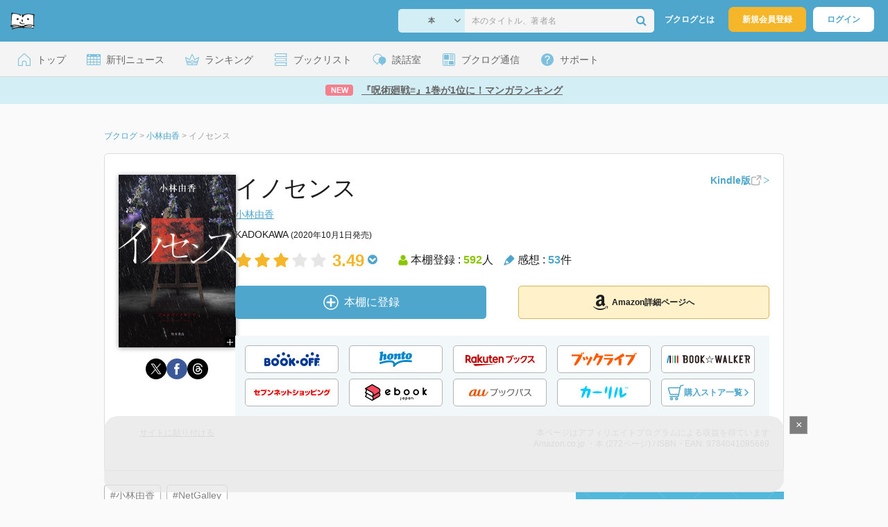

--- FILE ---
content_type: text/html; charset=UTF-8
request_url: https://booklog.jp/item/1/4041095662
body_size: 30393
content:
<!DOCTYPE html>
<html xmlns:og="http://ogp.me/ns#" lang="ja" data-mode="item">
<head profile="http://purl.org/net/ns/metaprof">
<meta charset="UTF-8">
<title>イノセンス | 小林由香のあらすじ・感想 - ブクログ</title>
<meta http-equiv="X-UA-Compatible" content="IE=edge">
<meta name="copyright" content="copyright &copy; Booklog,Inc. All Rights Reserved.">
<meta name="viewport" content="width=1020">
<meta property="fb:app_id" content="106607239398699">
<meta name="description" content="イノセンス | 小林由香のあらすじ紹介と本好きな方々による感想・レビューです（本棚登録数: 592/レビュー数: 53）。【Innocence：［名］無罪、潔白】音海星吾は美術サークルに所属する大学生。中学生時代、不良に絡まれた星吾は、彼を…">

<meta name="twitter:site" content="@booklogjp">
<meta name="twitter:card" content="summary">
<meta name="twitter:title" content="イノセンス | 小林由香のあらすじ・感想 - ブクログ">
<meta name="twitter:description" content="イノセンス | 小林由香のあらすじ紹介と本好きな方々による感想・レビューです（本棚登録数: 592/レビュー数: 53）。【Innocence：［名］無罪、潔白】音海星吾は美術サークルに所属する大学生。中学生時代、不良に絡まれた星吾は、彼を…">
<meta name="twitter:image" content="https://image.st-booklog.jp/QlYxVldJTnlJTXpkNzA3M01xS29Pdz09.jpg">
<meta property="og:locale" content="ja_JP">
<meta property="og:title" content="イノセンス | 小林由香のあらすじ・感想 - ブクログ">
<meta property="og:url" content="https://booklog.jp/item/1/4041095662">
<meta property="og:description" content="イノセンス | 小林由香のあらすじ紹介と本好きな方々による感想・レビューです（本棚登録数: 592/レビュー数: 53）。【Innocence：［名］無罪、潔白】音海星吾は美術サークルに所属する大学生。中学生時代、不良に絡まれた星吾は、彼を…">
<meta property="og:image" content="https://image.st-booklog.jp/QlYxVldJTnlJTXpkNzA3M01xS29Pdz09.jpg">
<meta property="og:type" content="article">
<meta property="og:card" content="summary">
<link rel="shortcut icon" href="/favicon.ico">
<link rel="apple-touch-icon" href="/iphone-icon-54x54.png" sizes="57x57">
<link rel="apple-touch-icon" href="/iphone4-icon-114x114.png" sizes="114x114">
<link rel="apple-touch-icon" href="/ipad-icon-72x72.png" sizes="72x72">
<link rel="stylesheet" media="all" href="/css/booklog.css?1768527880
" type="text/css">
<link rel="stylesheet" media="all" href="/css/pc/item.css?1768527880
" type="text/css">
<link rel="canonical" href="https://booklog.jp/item/1/4041095662">

<script type="text/javascript">
var microadCompass = microadCompass || {};
microadCompass.queue = microadCompass.queue || [];
</script>
<script type="text/javascript" charset="UTF-8" src="//j.microad.net/js/compass.js" onload="new microadCompass.AdInitializer().initialize();" async></script>

<script async src="https://securepubads.g.doubleclick.net/tag/js/gpt.js" crossorigin="anonymous"></script>


<script type='text/javascript'>

var googletag = googletag || {};
googletag.cmd = googletag.cmd || [];
googletag.cmd.push(function() {
  googletag.defineSlot('/56823796/Booklog_lawer_column_l', [300, 250], 'div-gpt-ad-1434939675242-0').addService(googletag.pubads());
  googletag.defineSlot('/56823796/Booklog_lawer_column_r', [300, 250], 'div-gpt-ad-1434939675242-1').addService(googletag.pubads());
  googletag.defineSlot('/56823796/Booklog_main_board', [468, 60], 'div-gpt-ad-1434939675242-2').addService(googletag.pubads());
  googletag.defineSlot('/56823796/Booklog_side_middle', [300, 250], 'div-gpt-ad-1525848918879-0').addService(googletag.pubads());
  googletag.defineSlot('/56823796/Booklog_side_bottom', [300, 250], 'div-gpt-ad-1434939675242-3').addService(googletag.pubads());
  googletag.defineSlot('/56823796/Booklog_side_top', [[300, 600], [300, 250]], 'div-gpt-ad-1434939675242-4').addService(googletag.pubads());
  googletag.defineSlot('/56823796/Booklog_footer', [728, 90], 'div-gpt-ad-1434939675242-5').addService(googletag.pubads());
  googletag.defineSlot('/56823796/Booklog_side_top_microad', [300, 250], 'div-gpt-ad-1459322209616-0').addService(googletag.pubads());
  googletag.defineSlot('/56823796/Booklog_pagenation_microad_468*60', [468, 60], 'div-gpt-ad-1611112463296-0').addService(googletag.pubads());
  googletag.defineSlot('/56823796/Booklog_side_boc', [300, 250], 'div-gpt-ad-1647596858469-0').addService(googletag.pubads());
  googletag.defineSlot('/9176203,56823796/1912696', [[320, 75], [320, 100], [320, 50]], 'div-gpt-ad-1759378024658-0').addService(googletag.pubads());
  googletag.defineSlot('/9176203,56823796/1912697', [[300, 300], [300, 280], [300, 250]], 'div-gpt-ad-1759378105413-0').addService(googletag.pubads());
  googletag.defineSlot('/9176203,56823796/1912698', [[300, 280], [300, 250], [300, 300]], 'div-gpt-ad-1759378181706-0').addService(googletag.pubads());
  googletag.defineSlot('/9176203,56823796/1720315', [[300, 250], [336, 280]], 'div-gpt-ad-1759389327995-0').addService(googletag.pubads());
  googletag.defineSlot('/9176203,56823796/1720316', [[300, 250], [336, 280]], 'div-gpt-ad-1759389348025-0').addService(googletag.pubads());
  googletag.defineSlot('/9176203,56823796/1720318', [728, 90], 'div-gpt-ad-1759389372080-0').addService(googletag.pubads());
  googletag.defineSlot('/9176203,56823796/1720317', [728, 90], 'div-gpt-ad-1759389394282-0').addService(googletag.pubads());
  var REFRESH_KEY = 'refresh';
  var REFRESH_VALUE = 'true';
  googletag.defineSlot('/9176203,56823796/1851366', [[320, 50], [320, 75], [320, 100]], 'div-gpt-ad-1709533935613-0').setTargeting(REFRESH_KEY, REFRESH_VALUE).addService(googletag.pubads());
  var SECONDS_TO_WAIT_AFTER_VIEWABILITY = 30;
  googletag.pubads().addEventListener('impressionViewable', function(event) {
    var slot = event.slot;
    if (slot.getTargeting(REFRESH_KEY).indexOf(REFRESH_VALUE) > -1) {
      window.imgoogletagrefresh = setTimeout(function() {
        googletag.pubads().refresh([slot]);
      }, SECONDS_TO_WAIT_AFTER_VIEWABILITY * 1000);
    }
  });
  googletag.pubads().enableSingleRequest();
  googletag.pubads().collapseEmptyDivs();
  googletag.enableServices();
});

</script>

  <script>
    window.dataLayer = window.dataLayer || [];
    dataLayer.push({'login_status': 'Visitor'});
</script>
<script>(function(w,d,s,l,i){w[l]=w[l]||[];w[l].push({'gtm.start':
new Date().getTime(),event:'gtm.js'});var f=d.getElementsByTagName(s)[0],
j=d.createElement(s),dl=l!='dataLayer'?'&l='+l:'';j.async=true;j.src=
'https://www.googletagmanager.com/gtm.js?id='+i+dl;f.parentNode.insertBefore(j,f);
})(window,document,'script','dataLayer','GTM-KFZ3JNQ');</script>

<script type="application/ld+json">
  {
    "@context": "https://schema.org",
    "@type": "BreadcrumbList",
    "itemListElement": [
    {
      "@type": "ListItem",
      "position": 1,
      "item": {
        "@id": "https://booklog.jp",
        "name": "ブクログ"
      }
    },
        {
      "@type": "ListItem",
      "position": 2,
      "item": {
              "@id": "https://booklog.jp/author/小林由香",
              "name": "小林由香"
      }
    },        {
      "@type": "ListItem",
      "position": 3,
      "item": {
              "@id": "https://booklog.jp/item/1/4041095662",
              "name": "イノセンス"
      }
    }      ]
}
</script>
          <script type="application/ld+json">
        {
          "@context": "https://schema.org",
          "@type": "Book",
          "name": "イノセンス",
                    "author": [
                      {
              "@type": "Person",
              "name": "小林由香"
            }                    ],
                              "isbn": "9784041095669",
                    "publisher": {
            "@type": "Organization",
            "name": "KADOKAWA"
          },
          "datePublished": "2020-10-01",
          "description": "【Innocence：［名］無罪、潔白】

音海星吾は美術サークルに所属する大学生。中学生時代、不良に絡まれた星吾は、彼を助けようとして身代わりに刺された青年を見捨てて逃げてしまう。青年はその後死亡したため、星吾はネット社会を中心とした世間の誹謗中傷を浴び続ける。
大学入学後も星吾は心を閉ざして生きていたが、ある日、ホームから飛び降りようとした中年男性に「そんなに死にたいなら、夜にやってよ。朝やられると迷惑なんだ」と心無い言葉をぶつけてしまう。現場を目撃していた同じ大学の学生・紗椰にその言葉を批判されるが、それがきっかけで星吾は彼女と交流を持つようになる。星吾は心惹かれるようになった紗椰に思いを告げようとするが、自らの過去の重みのため、踏み出すことができない。コンビニのバイト仲間の吉田光輝、美術サークルの顧問・宇佐美ら周囲の人間との交流を通して、徐々に人間らしい心を取り戻しかける星吾。
そんななか、星吾を狙うように美術室の花瓶が投げ落とされ、さらに信号待ちの際、車道に突き飛ばされるという事件が起こる。星吾を襲う犯人の正体は？　そして星吾の選択とは――。

一度過ちをおかした人間は、
人を好きになってはいけないのだろうか。
魂を揺さぶるラストが待ち受ける、慟哭のサスペンス！",
          "thumbnailUrl": "https://image.st-booklog.jp/QlYxVldJTnlJTXpkNzA3M01xS29Pdz09.jpg",
          "aggregateRating": {
            "@type": "AggregateRating",
            "ratingValue": "3.49",
            "reviewCount": "53"
          }
        }
      </script>
    </head>

<body id="mode-item" class="is-pc guest bot">

<noscript>
  <iframe src="https://www.googletagmanager.com/ns.html?id=GTM-KFZ3JNQ" height="0" width="0" style="display:none;visibility:hidden">
  </iframe>
</noscript>

<div id="body">

<div id="fb-root"></div>
<script>
window.fbAsyncInit = function(){
    FB.init({
        appId   : '106607239398699',
        xfbml   : false,
        version : 'v2.0'
    });
};

(function(d, s, id) {
  var js, fjs = d.getElementsByTagName(s)[0];
  if (d.getElementById(id)) return;
  js = d.createElement(s); js.id = id;
  js.src = "//connect.facebook.net/ja_JP/sdk.js";
  fjs.parentNode.insertBefore(js, fjs);
}(document, 'script', 'facebook-jssdk'));
</script>

  
  <div id="header-wrapper">
          <div id="global-navigation">
  <div class="left-navigation">
    <div class="logo l15M">
      <a href="/">
        <img src="/img/header/pc-navibar-booklog-logo.png"
             srcset="/img/header/pc-navibar-booklog-logo@2x.png 2x, /img/header/pc-navibar-booklog-logo@3x.png 3x">
      </a>
    </div>
  </div>

  <div class="right-navigation">
    <div class="search-area-wrapper r10M">
        <form action="/search" method="get">
    <div class="search-area">
      <select required name="service_id" class="select-genre db-b">
                      <option value="1">本</option>
                      <option value="201">Kindle</option>
                      <option value="200">Amazon</option>
                </select>
      <i class="fa fa-angle-down" aria-hidden="true"></i>
      <input type="text" class="textbox" name="keyword" value="" placeholder="本のタイトル、著者名" data-1p-ignore>
      <button type="submit" ><i class="fa fa-search"></i></button>
    </div>
  </form>
    </div>
    <div class="about-text r20M">
      <a href="/about">ブクログとは</a>
    </div>
    <div class="signup r10M">
      <a href="/signup" onclick="track('signup','click','global-navigation');">新規会員登録</a>
    </div>
    <div class="login r20M">
      <a href="/login">ログイン</a>
    </div>
  </div>
</div>
    
    <div id="header-menu">
  <a href="/" class="menu r10M">
    <span class="icon top"></span>
    <span class="text">トップ</span>
  </a>
  <a href="/release" class="menu r10M">
    <span class="icon release"></span>
    <span class="text">新刊ニュース</span>
  </a>
  <a href="/ranking"
     class="menu r10M">
    <span class="icon ranking"></span>
    <span class="text">ランキング</span>
  </a>
  <a href="/booklists" class="menu r10M">
    <span class="icon booklist"></span>
    <span class="text">ブックリスト</span>
  </a>
  <a href="/questions/all" class="menu r10M">
    <span class="bbs icon"></span>
    <span class="text">談話室</span>
  </a>
  <a href="/hon" class="menu r10M">
    <span class="news icon"></span>
    <span class="text">ブクログ通信</span>
  </a>
  <div class="dropdown-menu-hover menu">
    <span class="support icon"></span>
    <span class="text">サポート</span>
    <div class="dropdown">
      <ul>
        <li><a href="https://booklog.zendesk.com/hc/ja/categories/360003763214-%E3%81%8A%E7%9F%A5%E3%82%89%E3%81%9B"
               target="_blank" rel="noopener">お知らせ</a></li>
        <li><a href="https://booklog.zendesk.com/hc/ja" target="_blank" rel="noopener">ヘルプセンター</a></li>
        <li><a href="/biz">法人向け広告メニュー</a></li>
      </ul>
    </div>
  </div>
</div>
            <div id="header-info-text">
  <a href="https://booklog.jp/hon/ranking/weekly-20260114?utm_source=booklogjp&utm_medium=referral"
     onclick="track('ad', 'text', 'id_2047');">
              <span class="icon new">NEW</span>
          <span class="text">『呪術廻戦≡』1巻が1位に！マンガランキング</span>
  </a>
</div>

  </div>

<div id="page">

      <aside class="ad-header">
                  <div id='div-gpt-ad-1759389372080-0'>
          
          <script>
            googletag.cmd.push(function() { googletag.display('div-gpt-ad-1759389372080-0'); });
          </script>
          
        </div>
            </aside>

  <ul class="breadcrumbs">
  <li>
    <a href="https://booklog.jp"><span  class="bc-title">ブクログ</span></a>
    <span class="delimiter">&gt;</span>
  </li>
      <li>
          <a href="https://booklog.jp/author/小林由香">
        <span class="bc-title">小林由香</span>
      </a>
              <span class="delimiter">&gt;</span>
      </li>
        <li>
          <link href="/item/1/4041095662">
      <span class="bc-title">イノセンス</span>
          </li>
    </ul>



<div id="main">
    <div id="item-area">
  <div class="inner">
    <div class="item-img-area">
      <div class="posR">
  <a href="https://www.amazon.co.jp/dp/4041095662?tag=booklogjp-item-22&linkCode=ogi&th=1&psc=1" onclick="track('purchase','service_1','image');" class="itemlink" rel="nofollow" target="_blank">
        <img src="https://image.st-booklog.jp/QlYxVldJTnlJTXpkNzA3M01xS29Pdz09.jpg" class="itemImg img_genre1" width="169" alt="イノセンスの詳細を見る">
      </a>
    <div class="item-img-large-btn">
    <a href="https://image.st-booklog.jp/QlYxVldJTnlJTXpkNzA3M01xS29Pdz09.jpg" class="colorbox" rel="nofollow">
      <img src="/img/btn_bookzoom.gif" width="15" height="15" alt="拡大画像を表示">
    </a>
  </div>
    <div id="itemImageLarge" class="item-img-large" style="display:none;"></div>
</div>

            <div class="tameshiyome-b">
          <ul class="share-circle-button">
  <li>
    <div class="x">
      <a href="https://twitter.com/intent/tweet?original_referer=https://booklog.jp/item/1/4041095662&text=%E3%82%A4%E3%83%8E%E3%82%BB%E3%83%B3%E3%82%B9+%7C+%E5%B0%8F%E6%9E%97%E7%94%B1%E9%A6%99%E3%81%AE%E3%81%82%E3%82%89%E3%81%99%E3%81%98%E3%83%BB%E6%84%9F%E6%83%B3+-+%E3%83%96%E3%82%AF%E3%83%AD%E3%82%B0&url=https://booklog.jp/item/1/4041095662&lang=ja&hashtags=booklog,ブクログ&via=booklogjp" target="_blank">
      </a>
    </div>
  </li>
  <li>
    <div class="facebook">
      <a href="https://www.facebook.com/sharer/sharer.php?u=https%3A%2F%2Fbooklog.jp%2Fitem%2F1%2F4041095662" target="_blank">
      </a>
    </div>
  </li>
  <li>
    <div class="threads">
      <a href="https://www.threads.net/intent/post?text=イノセンス | 小林由香のあらすじ・感想 - ブクログ" target="_blank">
      </a>
    </div>
  </li>
</ul>
      </div>
    </div>
    <div class="item-info-area">
    <div class="item-info-title">
      <h1>イノセンス</h1>
                  <div class="item-edition link-type">
        <button type="button" class="tooltip-icon"></button>
        <p id="tooltip">β運用中です。<br />もし違うアイテムのリンクの場合は<a href="https://booklog.zendesk.com/hc/ja" target="_blank" class="help-center-link">ヘルプセンター</a>へお問い合わせください</p>
        <a href="https://booklog.jp/item/1/B08J2N664N" id="item-edition" class="link" target="_blank" data-item-edition-type="link" data-item-edition-kinds="paper-to-kindle">
          <span class="text">Kindle版</span>
          <img src="/img/external_link.svg" alt="外部リンク">
          <img class="arrow-right" src="/img/carousel/arrow-right.svg" alt="">
        </a>
      </div>
          </div>
        <div class="item-info-author">
    <div>
        <a href="/author/%E5%B0%8F%E6%9E%97%E7%94%B1%E9%A6%99">小林由香</a>
      </div>
  
  
  
  
  </div>
        <div class="item-info-description clearFix">
  <ul>
      <li>
                                         </li>
  
      <li>
      <span>KADOKAWA</span><span content="2020-10-01" class="ts12"> (2020年10月1日発売)</span>    </li>
  
    </ul>
</div>
        <div class="item-aggregate-area">   <div class="rating">
                  <img src="/img/star/star.png" srcset="/img/star/star.png 1x, /img/star/star@2x.png 2x, /img/star/star@3x.png 3x"
             class="star"/>
                        <img src="/img/star/star.png" srcset="/img/star/star.png 1x, /img/star/star@2x.png 2x, /img/star/star@3x.png 3x"
             class="star"/>
                        <img src="/img/star/star.png" srcset="/img/star/star.png 1x, /img/star/star@2x.png 2x, /img/star/star@3x.png 3x"
             class="star"/>
                        <img src="/img/star/unstar.png"
             srcset="/img/star/unstar.png 1x, /img/star/unstar@2x.png 2x, /img/star/unstar@3x.png 3x" class="star"/>
                        <img src="/img/star/unstar.png"
             srcset="/img/star/unstar.png 1x, /img/star/unstar@2x.png 2x, /img/star/unstar@3x.png 3x" class="star"/>
                <div class="rating-value">3.49<i class="fa fa-chevron-circle-down"></i>
        <ul class="rating-breakdown">
          <li><i class="fa fa-star orange"></i><i class="fa fa-star orange"></i><i class="fa fa-star orange"></i><i class="fa fa-star orange"></i><i class="fa fa-star orange"></i> (29)</li>
          <li><i class="fa fa-star orange"></i><i class="fa fa-star orange"></i><i class="fa fa-star orange"></i><i class="fa fa-star orange"></i><i class="fa fa-star-o"></i> (57)</li>
          <li><i class="fa fa-star orange"></i><i class="fa fa-star orange"></i><i class="fa fa-star orange"></i><i class="fa fa-star-o"></i><i class="fa fa-star-o"></i> (78)</li>
          <li><i class="fa fa-star orange"></i><i class="fa fa-star orange"></i><i class="fa fa-star-o"></i><i class="fa fa-star-o"></i><i class="fa fa-star-o"></i> (16)</li>
          <li><i class="fa fa-star orange"></i><i class="fa fa-star-o"></i><i class="fa fa-star-o"></i><i class="fa fa-star-o"></i><i class="fa fa-star-o"></i> (4)</li>
        </ul>
      </div>
  </div>

  <div class="users">
    <img src="/img/item/user.png"
         srcset="/img/item/user.png 1x, /img/item/user@2x.png 2x, /img/item/user@3x.png 3x">
    本棚登録 : <span>592</span>人
  </div>
  <div class="reviews">
    <img src="/img/item/review-count.png"
         srcset="/img/item/review-count.png 1x, /img/item/review-count@2x.png 2x, /img/item/review-count@3x.png 3x">
    感想 : <span>53</span>件
  </div>
</div>

          <div class="item-info-buy">
    <div class="bookstore-btn-area">
      <ul class="btn-main">
                      <li>
                  <div id="book_1_4041095662_review">
    <a href="/edit/1/4041095662" class="add-item-btn middle  ">
      <img src="/img/common/add_item.png" srcset="/img/common/add_item@2x.png 2x, /img/common/add_item@3x.png 3x">
      <span>本棚に登録</span>
    </a>
  </div>
            </li>
            <li>
              <a href="https://www.amazon.co.jp/dp/4041095662?tag=booklogjp-item-22&linkCode=ogi&th=1&psc=1" class="btn-amazon-detail  middle " onclick="track('purchase','service_1','detail');" rel="nofollow" target="_blank">
                                  <i class="fa fa-amazon"></i>Amazon詳細ページへ
                              </a>
            </li>
                            </ul>

        
                  <div class="btn-others-area">
            <ul class="btn-others">
                                                  <li>
                    <a id="external-site-bookoff" class="btn" href="https://www.bookoffonline.co.jp/af/dlp.jsp?item=old/0019524471&xadid=booklog_01" rel="nofollow" target="_blank">
                      <img src="/img/btn/btn_BOOKOFF.svg"  alt="ブックオフオンライン" class="bookoff">
                    </a>
                  </li>
                                  <li>
                    <a id="external-site-honto" class="btn" href="http://ck.jp.ap.valuecommerce.com/servlet/referral?sid=2624063&pid=882942028&vc_url=http%3A%2F%2Fhonto.jp%2Fisbn%2F9784041095669" rel="nofollow" target="_blank">
                      <img src="/img/btn/btn_honto.svg"  alt="hontoネットストア" class="honto">
                    </a>
                  </li>
                                  <li>
                    <a id="external-site-rakuten" class="btn" href="http://hb.afl.rakuten.co.jp/hgc/g00q0723.z173r608.g00q0723.z173s50c/?pc=http%3A%2F%2Fbooks.rakuten.co.jp%2Frb%2F16416341%2F%3Frafcid%3Dwsc_b_ts_649b7e847222f050d5d786aacdbbce7d" rel="nofollow" target="_blank">
                      <img src="/img/btn/btn_RakutenBooks.svg"  alt="楽天ブックス" class="rakuten">
                    </a>
                  </li>
                                  <li>
                    <a id="external-site-booklive" class="btn" href="https://booklive.jp/product/index/title_id/20027639/vol_no/001" rel="nofollow" target="_blank">
                      <img src="/img/btn/btn_booklive.svg"  alt="ブックライブ" class="booklive">
                    </a>
                  </li>
                                  <li>
                    <a id="external-site-bookwalker" class="btn" href="http://ck.jp.ap.valuecommerce.com/servlet/referral?sid=2624063&pid=881626690&vc_url=https%3A%2F%2Fbookwalker.jp%2Fdec955d8d2-9085-4f63-8f46-4052769a2817%2F" rel="nofollow" target="_blank">
                      <img src="/img/btn/btn_BOOKWALKER.svg"  alt="BOOK☆WALKER" class="bookwalker">
                    </a>
                  </li>
                                  <li>
                    <a id="external-site-sevennet" class="btn" href="http://ck.jp.ap.valuecommerce.com/servlet/referral?sid=2624063&pid=884008413&vc_url=http%3A%2F%2F7net.omni7.jp%2Fdetail_isbn%2F9784041095669" rel="nofollow" target="_blank">
                      <img src="/img/btn/btn_sevennet.svg"  alt="セブンネットショッピング" class="sevennet">
                    </a>
                  </li>
                                  <li>
                    <a id="external-site-ebookjapan" class="btn" href="https://ebookjapan.yahoo.co.jp/books/606507/A002451197" rel="nofollow" target="_blank">
                      <img src="/img/btn/btn_ebookjapan.svg"  alt="ebookjapan" class="ebookjapan">
                    </a>
                  </li>
                                  <li>
                    <a id="external-site-au_bookpass" class="btn" href="http://www.bookpass.auone.jp/pack/detail?iid=LT000136283001135392&medid=bklog&srcid=bpass&serial=0001" rel="nofollow" target="_blank">
                      <img src="/img/btn/btn_aubookpass.svg"  alt="auブックパス" class="au_bookpass">
                    </a>
                  </li>
                                                  <li>
                    <a id="external-site-calil" class="btn" href="https://calil.jp/book/9784041095669" rel="nofollow" target="_blank">
                      <img src="/img/btn/btn_calil.svg"  alt="カーリル" class="calil">
                    </a>
                  </li>
                
                                                  <li>
                    <a href="#" class="btn buy-store show-modal">
                      <img src="/img/item/shopping_cart.svg" alt="" >
                      <span>購入ストア一覧</span>
                      <img src="/img/item/arrow_right.svg" alt="" class="arrow-right">
                    </a>
                  </li>
                            </ul>
          </div>
            </div>
  </div>
    </div>
  </div>
  <div class="item-caption-area">
    <a href="/buildhtml/item/1/4041095662" class="copy-to-site">サイトに貼り付ける</a>
    <div class="info-area">
      <p class="affi-info">
        本ページはアフィリエイトプログラムによる収益を得ています
      </p>
      <p class="affi-info">
                        Amazon.co.jp ・本 (272ページ)                                / ISBN・EAN: 9784041095669
                </p>
            </div>
  </div>
</div>

      <div id="mainArea">

              <div class="tag-area">
                          <a class="tag-name" href="/tags/%E5%B0%8F%E6%9E%97%E7%94%B1%E9%A6%99"
                 onclick="track('item', 'tag', '小林由香')">#小林由香</a>
                          <a class="tag-name" href="/tags/NetGalley"
                 onclick="track('item', 'tag', 'NetGalley')">#NetGalley</a>
                    </div>
      
                    <div class="description b40M">
          <h2 class="area-title">作品紹介・あらすじ</h2>
          <p class="text">【Innocence：［名］無罪、潔白】<br />
<br />
音海星吾は美術サークルに所属する大学生。中学生時代、不良に絡まれた星吾は、彼を助けようとして身代わりに刺された青年を見捨てて逃げてしまう。青年はその後死亡したため、星吾はネット社会を中心とした世間の誹謗中傷を浴び続ける。<br />
大学入学後も星吾は心を閉ざして生きていたが、ある日、ホームから飛び降りようとした中年男性に「そんなに死にたいなら、夜にやってよ。朝やられると迷惑なんだ」と心無い言葉をぶつけてしまう。現場を目撃していた同じ大学の学生・紗椰にその言葉を批判されるが、それがきっかけで星吾は彼女と交流を持つようになる。星吾は心惹かれるようになった紗椰に思いを告げようとするが、自らの過去の重みのため、踏み出すことができない。コンビニのバイト仲間の吉田光輝、美術サークルの顧問・宇佐美ら周囲の人間との交流を通して、徐々に人間らしい心を取り戻しかける星吾。<br />
そんななか、星吾を狙うように美術室の花瓶が投げ落とされ、さらに信号待ちの際、車道に突き飛ばされるという事件が起こる。星吾を襲う犯人の正体は？　そして星吾の選択とは――。<br />
<br />
一度過ちをおかした人間は、<br />
人を好きになってはいけないのだろうか。<br />
魂を揺さぶるラストが待ち受ける、慟哭のサスペンス！</p>
        </div>
      
                    <div id="reviewLine" class="t20M b0M">
                              
          <aside class="ad-content-top">
                  
          <div id='div-gpt-ad-1434939675242-2' style='width:468px; height:60px;'>
            <script type='text/javascript'>
              googletag.cmd.push(function() { googletag.display('div-gpt-ad-1434939675242-2'); });
            </script>
          </div>
          
              </aside>
    
              <p class="line b30M"></p>
          <h2 class="area-title">感想・レビュー・書評</h2>
          <div class="review-sort-area">
            <div class="sort-item">
              <div class="item">
                <span class="label">並び替え</span>
                <ul>
                  <li class="selected">いいね順</li>
                  <li><a
                      href="/item/1/4041095662?perpage=20&rating=0&is_read_more=1&sort=2#mainArea"
                      onclick="track('item','sort','recent')">新着順</a></li>
                </ul>
              </div>
              <div class="item">
                <span class="label">表示形式</span>
                <ul>
                  <li class="selected">リスト</li>
                  <li><a
                      href="/item/1/4041095662?perpage=20&rating=0&is_read_more=2&sort=1#mainArea"
                      onclick="track('item','sort','all_text')">全文</a></li>
                </ul>
              </div>
            </div>
            <div class="sort-item">
              <div class="item">
                <span class="label">表示件数</span>
                <div class="pulldown-area">
                  <select class="pulldown perpage" data-service-id="1" data-id="4041095662"
                          data-is-read-more="1" data-sort="1" data-is-netabare="">
                    <option value="10">10件</option>
                    <option  selected value="20">20件</option>
                    <option value="30">30件</option>
                  </select>
                  <i class="fa fa-angle-down"></i>
                </div>
              </div>
              <div class="item">
                <span class="label">絞り込み</span>
                <div class="pulldown-area">
                  <select class="pulldown rating" data-service-id="1" data-id="4041095662"
                          data-is-read-more="1" data-sort="1" data-is-netabare="">
                    <option  selected value="0">すべて</option>
                    <option value="5">評価★5</option>
                    <option value="4">評価★4</option>
                    <option value="3">評価★3</option>
                    <option value="2">評価★2</option>
                    <option value="1">評価★1</option>
                  </select>
                  <i class="fa fa-angle-down"></i>
                </div>
              </div>
            </div>
          </div>
          <div class="review-filter-tabs">
            <a class="review-filter all selected" href="/item/1/4041095662?page=0&perpage=20&rating=0&is_read_more=1&sort=1">すべて</a>
                              <a class="review-filter netabare " href="/item/1/4041095662?page=0&perpage=20&rating=0&is_read_more=1&sort=1&filter=netabare">ネタバレのみ</a>
                        </div>
                  
                  <ul class="t30M b30M">
                              <li id="review_203670038" class="review clearFix">

                  <div class="summary has-review">
                    <div class="user-info-area">
                      <div class="usersinfo clearFix">
                        <div class="user-icon-area clearFix">
                          <div class="usersicon">
                            <a href="/users/karuyu4">
                                                                  <img src="/icon/2/S_ba72219ab150ad41e428c620e9e23db5.jpg" width="30" height="30"
                                       alt="かなさんの感想">
                                                            </a>
                          </div>
                        </div>
                        <div class="user-name-area">
                          <p>
                            <a href="/users/karuyu4"><span class="reviewer">かな</span>さん</a>の感想
                          <div id="manage_1728837" class="follower-btn">
                              <div class="follow-area" data-account="karuyu4">
      <a href="/login" class="follow-btn"><i class="fa fa-plus"></i> フォロー</a>
  </div>
                              <script id="source-follow-btn" type="text/jarty">
{* <![CDATA[ *}
<a href="#" class="follow-btn"><i class="fa fa-plus"></i> フォロー</a>
{* ]]> *}
</script>

<script id="source-unfollow-btn" type="text/jarty">
{* <![CDATA[ *}
<a href="#" class="unfollow-btn"></a>
{* ]]> *}
</script>

<script id="source-error-follow-btn" type="text/jarty">
{* <![CDATA[ *}
<a href="#" class="error-follow-btn"><i class="fa fa-exclamation-triangle"></i> エラー</a>
{* ]]> *}
</script>

<script id="source-loading-follow-btn" type="text/jarty">
{* <![CDATA[ *}
<a href="#" class="loading-follow-btn"> フォロー中</a>
{* ]]> *}
</script>

<script id="source-loading-unfollow-btn" type="text/jarty">
{* <![CDATA[ *}
<a href="#" class="loading-unfollow-btn"><i class="fa fa-plus"></i> フォロー</a>
{* ]]> *}
</script>

<script id="source-block-follow-btn" type="text/jarty">
{* <![CDATA[ *}
<a href="#" class="block-follow-btn"><i class="fa fa-ban"></i>強制的にフォローを解除する</a>
{* ]]> *}
</script>

<script id="source-allow-follow-btn" type="text/jarty">
{* <![CDATA[ *}
<a href="#" class="allow-follow-btn">フォローを許可する</a>
{* ]]> *}
</script>

                          </div>
                          </p>
                          <p class="review-date">
                            <a href="/users/karuyu4/archives/1/4041095662">2024年10月12日</a>
                          </p>
                        </div>
                      </div>
                    </div>

                    <div class="rating-star-area clearFix">
                                                  <span content="4">
              <i class="fa fa-star orange"></i><i class="fa fa-star orange"></i><i class="fa fa-star orange"></i><i class="fa fa-star orange"></i><i class="fa fa-star-o"></i>              </span>
                                            </div>

                    <div class="accordion-box">
                                                  <input id="ac_203670038" type="checkbox">
                          <label for="ac_203670038"
                                 onclick="track('item','readmore','ac_203670038');"></label>
                          <div class="accordion-container">
                            <p id="summary_203670038" class="review-txt">
                                　「イノセンス」とは、無罪、潔白を表す英語、別に純粋さた無邪気さを意味することもあるらしいです。<br />
<br />
　主人公は中学生の頃不良に絡まれた音海星吾…星吾を助けようとして命を落とした医大生の氷室慶一郎…彼を助けることなくその場から逃げ出した星吾は、GK(ゲスクズ)と世間から批判を浴び、息を潜めるかのように生きてきた…。大学入学後は、美術サークルに所属し、顧問の宇佐美やバイト仲間の吉田光輝、ひょんなことから知り合った黒川沙椰との交流を得て自ら抱える闇に向き合う中、命を狙われることに…。<br />
<br />
　星吾も沙椰も法的な犯罪を犯したわけではないのに、ふたりの抱える苦しみは限りなく深い…。だって、まだ中学生なんだから…そこまでの判断を強要しても…と思う反面、でも大事な人を失った悲しみがそこに向くのもわかる気がして…。どこまでも苦しく切ない思いを感じながらの読書、でもラストにはちょっと救われました。これから…です！！<br />
<br />
　最後に、星吾のおじいいちゃんが本当にいい人です！<br />
「今は不寛容な時代だと言われているけれどな、人を許すのはとても大切なことなんだ」<br />
「人間は誰しも失敗する生き物だよ。完璧に生きられるものなんていやしない。過去を探れば誰だって愚かな出来事のひとつやふたつ見つかるもんさ。心から反省しているのに、それをずっと責められたら誰も生きてはいけない。もちろん、自分自身の過ちも許してやらなければならないよ。歳を重ねるとな、ときどき誰も悪くなかったんじゃないか、そう思うことがあるんだ。ただ、必死に生きようとしていただけじゃないのか」<br />
「お前が優しい子なのは、じいちゃんはよくわかっている。これだけは忘れないでくれ。星吾はじいちゃんの大切な宝物だからな」<br />
こんなこと精神的に追い詰められているときに言ってくれるおじいちゃんの優しさ…こんな風に言ってくれるおじいちゃん、ほしいですよね！！
                            </p>
                          </div>
                                            </div>

                      
                    <div class="review-sup-area">
                        <div class="fav-area fav-area-203670038"
     data-book-id="203670038"
     data-fav-count="57"
     data-action="add"
     data-track-evt="item">
  <div class="fav-button">
          <a href="/login" class="txtdNone">
        <img src="/img/common/fav_deactive.png"
             srcset="/img/common/fav_deactive@2x.png 2x, /img/common/fav_deactive@3x.png 3x" class="deactive">
      </a>
        <span class="fav-count">57</span>
  </div>
</div>
                      <div class="user-comment">
                        <a href="/users/karuyu4/archives/1/4041095662#comment"
                           class="permalink">
                          詳細をみる
                        </a>
                      </div>
                    </div>

                  </div>
                    <div class="comment-area"
  data-book_id="203670038"
  data-login_image_url=""
  data-login_account=""
  data-login_nickname=""
  data-comment_num="8">

  <div class="comment-title visible">
    <a href="/users/karuyu4/archives/1/4041095662" onclick="track('item','pc_link_archives','text-comment');">コメント<span class="comment-num">8</span>件をすべて表示</a>
  </div>
  <ul class="comment-list">
        <li class="comment-list-item" data-comment_id="241537">
      <div class="comment-article">
        <div class="comment-main">
          <div class="comment-image">
                        <img src="/icon/2/S_ba72219ab150ad41e428c620e9e23db5.jpg" alt="かなさん">
                      </div>
          <div class="comment-user">
            <a href="/users/karuyu4">
              かなさん
            </a>
          </div>
          <div class="comment-description">
              <input type="checkbox" id="read-more-state-241537" class="read-more-state"></input>
              <div class="short-text">
                  <span>1Q84O1さん、おはようございます。<br />
やっぱ、そうでしょ？？<br />
照れない、照れないっ(〃∇〃)<br />
<br />
まぁ…GKは、確かに読めないし<br />
...</span>
                                    <span class="read-more-label b30M">
                    <label for="read-more-state-241537">続きをみる</label>
                  </span>
                                </div>
              <div class="full-text">
                  <span>1Q84O1さん、おはようございます。<br />
やっぱ、そうでしょ？？<br />
照れない、照れないっ(〃∇〃)<br />
<br />
まぁ…GKは、確かに読めないし<br />
何のことなのか、わからないけれど^^;</span>
              </div>
          </div>
        </div>
        <div class="comment-info">
          <div class="comment-date">
            2024/10/14
          </div>
          <div class="comment-dustbox-wrap">
                      </div>
        </div>
      </div>
    </li>
        <li class="comment-list-item" data-comment_id="249729">
      <div class="comment-article">
        <div class="comment-main">
          <div class="comment-image">
                        <img src="/icon/15/S_53a042c2143ca3b5cc39cd58d0311f41.jpg" alt="ミユキさん">
                      </div>
          <div class="comment-user">
            <a href="/users/ab80a28e41139146">
              ミユキさん
            </a>
          </div>
          <div class="comment-description">
              <input type="checkbox" id="read-more-state-249729" class="read-more-state"></input>
              <div class="short-text">
                  <span>かなさん、おはようございます。<br />
レビューを読んで泣いてしまいました。<br />
感情揺さぶられます。</span>
                                </div>
              <div class="full-text">
                  <span>かなさん、おはようございます。<br />
レビューを読んで泣いてしまいました。<br />
感情揺さぶられます。</span>
              </div>
          </div>
        </div>
        <div class="comment-info">
          <div class="comment-date">
            2024/12/01
          </div>
          <div class="comment-dustbox-wrap">
                      </div>
        </div>
      </div>
    </li>
        <li class="comment-list-item" data-comment_id="249745">
      <div class="comment-article">
        <div class="comment-main">
          <div class="comment-image">
                        <img src="/icon/2/S_ba72219ab150ad41e428c620e9e23db5.jpg" alt="かなさん">
                      </div>
          <div class="comment-user">
            <a href="/users/karuyu4">
              かなさん
            </a>
          </div>
          <div class="comment-description">
              <input type="checkbox" id="read-more-state-249745" class="read-more-state"></input>
              <div class="short-text">
                  <span>ミユキさん<br />
ミユキさんは感受性が豊かなんですね！<br />
この作品に出てくるおじいちゃん、<br />
いつでもどんなときでも、主人公の味方なんです。<br />
...</span>
                                    <span class="read-more-label b30M">
                    <label for="read-more-state-249745">続きをみる</label>
                  </span>
                                </div>
              <div class="full-text">
                  <span>ミユキさん<br />
ミユキさんは感受性が豊かなんですね！<br />
この作品に出てくるおじいちゃん、<br />
いつでもどんなときでも、主人公の味方なんです。<br />
素敵なおじいいちゃんです。</span>
              </div>
          </div>
        </div>
        <div class="comment-info">
          <div class="comment-date">
            2024/12/01
          </div>
          <div class="comment-dustbox-wrap">
                      </div>
        </div>
      </div>
    </li>
      </ul>
  <div class="line-wrap">
    <div class="comment-edit-line">
    </div>
  </div>
  </div>
                </li>
                                                                                              <li id="review_133319601" class="review clearFix">

                  <div class="summary ">
                    <div class="user-info-area">
                      <div class="usersinfo clearFix">
                        <div class="user-icon-area clearFix">
                          <div class="usersicon">
                            <a href="/users/kazzu008">
                                                                  <img src="/icon/12/S_0d2f40c2b6a9e56d939d26838b2b5613.jpg" width="30" height="30"
                                       alt="kazzu008さんの感想">
                                                            </a>
                          </div>
                        </div>
                        <div class="user-name-area">
                          <p>
                            <a href="/users/kazzu008"><span class="reviewer">kazzu008</span>さん</a>の感想
                          <div id="manage_1059972" class="follower-btn">
                              <div class="follow-area" data-account="kazzu008">
      <a href="/login" class="follow-btn"><i class="fa fa-plus"></i> フォロー</a>
  </div>
                              <script id="source-follow-btn" type="text/jarty">
{* <![CDATA[ *}
<a href="#" class="follow-btn"><i class="fa fa-plus"></i> フォロー</a>
{* ]]> *}
</script>

<script id="source-unfollow-btn" type="text/jarty">
{* <![CDATA[ *}
<a href="#" class="unfollow-btn"></a>
{* ]]> *}
</script>

<script id="source-error-follow-btn" type="text/jarty">
{* <![CDATA[ *}
<a href="#" class="error-follow-btn"><i class="fa fa-exclamation-triangle"></i> エラー</a>
{* ]]> *}
</script>

<script id="source-loading-follow-btn" type="text/jarty">
{* <![CDATA[ *}
<a href="#" class="loading-follow-btn"> フォロー中</a>
{* ]]> *}
</script>

<script id="source-loading-unfollow-btn" type="text/jarty">
{* <![CDATA[ *}
<a href="#" class="loading-unfollow-btn"><i class="fa fa-plus"></i> フォロー</a>
{* ]]> *}
</script>

<script id="source-block-follow-btn" type="text/jarty">
{* <![CDATA[ *}
<a href="#" class="block-follow-btn"><i class="fa fa-ban"></i>強制的にフォローを解除する</a>
{* ]]> *}
</script>

<script id="source-allow-follow-btn" type="text/jarty">
{* <![CDATA[ *}
<a href="#" class="allow-follow-btn">フォローを許可する</a>
{* ]]> *}
</script>

                          </div>
                          </p>
                          <p class="review-date">
                            <a href="/users/kazzu008/archives/1/4041095662">2020年11月7日</a>
                          </p>
                        </div>
                      </div>
                    </div>

                    <div class="rating-star-area clearFix">
                                                  <span content="4">
              <i class="fa fa-star orange"></i><i class="fa fa-star orange"></i><i class="fa fa-star orange"></i><i class="fa fa-star orange"></i><i class="fa fa-star-o"></i>              </span>
                                            </div>

                    <div class="accordion-box">
                                                  <input id="ac_133319601" type="checkbox">
                          <label for="ac_133319601"
                                 onclick="track('item','readmore','ac_133319601');"></label>
                          <div class="accordion-container">
                            <p id="summary_133319601" class="review-txt">
                                デビュー作『ジャッジメント』で度肝を抜かれた小林由香氏の最新作『イノセンス』。<br />
<br />
本作も非常に考えさせられるものがあった。<br />
<br />
あらすじであるが、<br />
<br />
不良３人からカツアゲされていた中学生がある若者に助けられた。しかし、その若者は不良にナイフで刺されてしまった。その場でその中学生が助けを呼べばその若者の命は助かった可能性が高かったが、中学生は何もせずにその場から逃げ出してしまう。このことが後で世間から問題となった。この逃げた中学生は、犯人以上に社会からバッシングを受け、住所、名前を特定され、ネットで炎上した。この中学生は社会から逃げるように日々を生き、現在身をひそめるようにこっそりと大学生となって暮らしている。そこへまたある出来事が降りかかってくる。<br />
<br />
という感じである。<br />
<br />
デビュー作の『ジャッジメント』でもそうであるが、小林由香先生のテーマは『罪と罰』であろうと思う。言い換えるなら『憎悪と赦し』であるだろうか。<br />
<br />
どんな人間でも『過ち』を犯す。それを『赦す』ことができるのもまた人間だけであろう。<br />
<br />
外国の文学であれば、ここに『神の赦し』というテーマが入ってくるのであろうが、日本では『神の赦し』をテーマにするとちょっとおかしな方向に行ってしまう可能性もあるのであえてそこには触れていない。<br />
やはりこの部分が日本と西洋の大きな違いなのだろな。ドストエフスキーの『罪と罰』を引き合いを出すまでもなく、人間を赦せるのは西洋では『神』であり、日本では『人』ということなのだろう。<br />
<br />
このテーマを論じ始めるとレビューが終わらなくなるので、このあたりでやめたいが、非常に興味深いテーマであることは間違いない<br />
<br />
本書も、人のあるべき姿を映した良作である。<br />
おすすめである。
                            </p>
                          </div>
                                            </div>

                      
                    <div class="review-sup-area">
                        <div class="fav-area fav-area-133319601"
     data-book-id="133319601"
     data-fav-count="26"
     data-action="add"
     data-track-evt="item">
  <div class="fav-button">
          <a href="/login" class="txtdNone">
        <img src="/img/common/fav_deactive.png"
             srcset="/img/common/fav_deactive@2x.png 2x, /img/common/fav_deactive@3x.png 3x" class="deactive">
      </a>
        <span class="fav-count">26</span>
  </div>
</div>
                      <div class="user-comment">
                        <a href="/users/kazzu008/archives/1/4041095662#comment"
                           class="permalink">
                          詳細をみる
                        </a>
                      </div>
                    </div>

                  </div>
                    <div class="comment-area"
  data-book_id="133319601"
  data-login_image_url=""
  data-login_account=""
  data-login_nickname=""
  data-comment_num="0">

  <div class="comment-title ">
    <a href="/users/kazzu008/archives/1/4041095662" onclick="track('item','pc_link_archives','text-comment');">コメント<span class="comment-num">0</span>件をすべて表示</a>
  </div>
  <ul class="comment-list">
      </ul>
  <div class="line-wrap">
    <div class="comment-edit-line">
    </div>
  </div>
  </div>
                </li>
                                                                                              <li id="review_133129609" class="review clearFix">

                  <div class="summary ">
                    <div class="user-info-area">
                      <div class="usersinfo clearFix">
                        <div class="user-icon-area clearFix">
                          <div class="usersicon">
                            <a href="/users/kurutan">
                                                                  <img src="/icon/85/S_5866aff245191fea246277ba2a62cdbc.jpg" width="30" height="30"
                                       alt="くるたんさんの感想">
                                                            </a>
                          </div>
                        </div>
                        <div class="user-name-area">
                          <p>
                            <a href="/users/kurutan"><span class="reviewer">くるたん</span>さん</a>の感想
                          <div id="manage_1203228" class="follower-btn">
                              <div class="follow-area" data-account="kurutan">
      <a href="/login" class="follow-btn"><i class="fa fa-plus"></i> フォロー</a>
  </div>
                              <script id="source-follow-btn" type="text/jarty">
{* <![CDATA[ *}
<a href="#" class="follow-btn"><i class="fa fa-plus"></i> フォロー</a>
{* ]]> *}
</script>

<script id="source-unfollow-btn" type="text/jarty">
{* <![CDATA[ *}
<a href="#" class="unfollow-btn"></a>
{* ]]> *}
</script>

<script id="source-error-follow-btn" type="text/jarty">
{* <![CDATA[ *}
<a href="#" class="error-follow-btn"><i class="fa fa-exclamation-triangle"></i> エラー</a>
{* ]]> *}
</script>

<script id="source-loading-follow-btn" type="text/jarty">
{* <![CDATA[ *}
<a href="#" class="loading-follow-btn"> フォロー中</a>
{* ]]> *}
</script>

<script id="source-loading-unfollow-btn" type="text/jarty">
{* <![CDATA[ *}
<a href="#" class="loading-unfollow-btn"><i class="fa fa-plus"></i> フォロー</a>
{* ]]> *}
</script>

<script id="source-block-follow-btn" type="text/jarty">
{* <![CDATA[ *}
<a href="#" class="block-follow-btn"><i class="fa fa-ban"></i>強制的にフォローを解除する</a>
{* ]]> *}
</script>

<script id="source-allow-follow-btn" type="text/jarty">
{* <![CDATA[ *}
<a href="#" class="allow-follow-btn">フォローを許可する</a>
{* ]]> *}
</script>

                          </div>
                          </p>
                          <p class="review-date">
                            <a href="/users/kurutan/archives/1/4041095662">2020年11月2日</a>
                          </p>
                        </div>
                      </div>
                    </div>

                    <div class="rating-star-area clearFix">
                                                  <span content="3">
              <i class="fa fa-star orange"></i><i class="fa fa-star orange"></i><i class="fa fa-star orange"></i><i class="fa fa-star-o"></i><i class="fa fa-star-o"></i>              </span>
                                            </div>

                    <div class="accordion-box">
                                                  <input id="ac_133129609" type="checkbox">
                          <label for="ac_133129609"
                                 onclick="track('item','readmore','ac_133129609');"></label>
                          <div class="accordion-container">
                            <p id="summary_133129609" class="review-txt">
                                息苦しさが続いた一冊。<br />
<br />
今回は一度過ちをおかした人間は人を好きになってはいけないのだろうかーという問題提起。<br />
<br />
ずっと息苦しさが続くような読書時間。<br />
<br />
付き纏う誹謗中傷の苦しみ、自由に呼吸ができないようなもがき、黒一色の心を抱えたような星吾の感情は何度も胸を打つ。<br />
<br />
一番悪いのは殺めた人。なのに憎しみや哀しみ、自分の都合の良いように相手を選び、ぶつけるのが人間なのか…終盤は特に息苦しさに襲われる。<br />
<br />
過ちは誰にでもあるしそれは消せない。けれどそれをどう繋げどう生きるかが大切なのかも。そしてそれを導いてくれる一つが人、人の言葉と温もりなのかもしれない。それを信じたい。
                            </p>
                          </div>
                                            </div>

                      
                    <div class="review-sup-area">
                        <div class="fav-area fav-area-133129609"
     data-book-id="133129609"
     data-fav-count="22"
     data-action="add"
     data-track-evt="item">
  <div class="fav-button">
          <a href="/login" class="txtdNone">
        <img src="/img/common/fav_deactive.png"
             srcset="/img/common/fav_deactive@2x.png 2x, /img/common/fav_deactive@3x.png 3x" class="deactive">
      </a>
        <span class="fav-count">22</span>
  </div>
</div>
                      <div class="user-comment">
                        <a href="/users/kurutan/archives/1/4041095662#comment"
                           class="permalink">
                          詳細をみる
                        </a>
                      </div>
                    </div>

                  </div>
                    <div class="comment-area"
  data-book_id="133129609"
  data-login_image_url=""
  data-login_account=""
  data-login_nickname=""
  data-comment_num="0">

  <div class="comment-title ">
    <a href="/users/kurutan/archives/1/4041095662" onclick="track('item','pc_link_archives','text-comment');">コメント<span class="comment-num">0</span>件をすべて表示</a>
  </div>
  <ul class="comment-list">
      </ul>
  <div class="line-wrap">
    <div class="comment-edit-line">
    </div>
  </div>
  </div>
                </li>
                                                                                              <li id="review_198873431" class="review clearFix">

                  <div class="summary ">
                    <div class="user-info-area">
                      <div class="usersinfo clearFix">
                        <div class="user-icon-area clearFix">
                          <div class="usersicon">
                            <a href="/users/pear-picture153">
                                                                  <img src="/icon/80/S_853ec2375ea487243cec0030c53ac195.jpg" width="30" height="30"
                                       alt="すにぃさんの感想">
                                                            </a>
                          </div>
                        </div>
                        <div class="user-name-area">
                          <p>
                            <a href="/users/pear-picture153"><span class="reviewer">すにぃ</span>さん</a>の感想
                          <div id="manage_1979404" class="follower-btn">
                              <div class="follow-area" data-account="pear-picture153">
      <a href="/login" class="follow-btn"><i class="fa fa-plus"></i> フォロー</a>
  </div>
                              <script id="source-follow-btn" type="text/jarty">
{* <![CDATA[ *}
<a href="#" class="follow-btn"><i class="fa fa-plus"></i> フォロー</a>
{* ]]> *}
</script>

<script id="source-unfollow-btn" type="text/jarty">
{* <![CDATA[ *}
<a href="#" class="unfollow-btn"></a>
{* ]]> *}
</script>

<script id="source-error-follow-btn" type="text/jarty">
{* <![CDATA[ *}
<a href="#" class="error-follow-btn"><i class="fa fa-exclamation-triangle"></i> エラー</a>
{* ]]> *}
</script>

<script id="source-loading-follow-btn" type="text/jarty">
{* <![CDATA[ *}
<a href="#" class="loading-follow-btn"> フォロー中</a>
{* ]]> *}
</script>

<script id="source-loading-unfollow-btn" type="text/jarty">
{* <![CDATA[ *}
<a href="#" class="loading-unfollow-btn"><i class="fa fa-plus"></i> フォロー</a>
{* ]]> *}
</script>

<script id="source-block-follow-btn" type="text/jarty">
{* <![CDATA[ *}
<a href="#" class="block-follow-btn"><i class="fa fa-ban"></i>強制的にフォローを解除する</a>
{* ]]> *}
</script>

<script id="source-allow-follow-btn" type="text/jarty">
{* <![CDATA[ *}
<a href="#" class="allow-follow-btn">フォローを許可する</a>
{* ]]> *}
</script>

                          </div>
                          </p>
                          <p class="review-date">
                            <a href="/users/pear-picture153/archives/1/4041095662">2024年7月18日</a>
                          </p>
                        </div>
                      </div>
                    </div>

                    <div class="rating-star-area clearFix">
                                                  <span content="4">
              <i class="fa fa-star orange"></i><i class="fa fa-star orange"></i><i class="fa fa-star orange"></i><i class="fa fa-star orange"></i><i class="fa fa-star-o"></i>              </span>
                                            </div>

                    <div class="accordion-box">
                                                  <input id="ac_198873431" type="checkbox">
                          <label for="ac_198873431"
                                 onclick="track('item','readmore','ac_198873431');"></label>
                          <div class="accordion-container">
                            <p id="summary_198873431" class="review-txt">
                                騙されて騙されて騙されて。<br />
なんか最後は怒涛の騙しが一気にやってきた。<br />
中学生の星吾がカツアゲされそうになった時、助けに割って入った大学生が刺されて死んでしまう。<br />
怖くなって逃げ出した中学生が、救急車を呼んでいたら助かったかもしれなかった。<br />
星吾が大学生になり、命を狙われる事が頻発。<br />
犯人は誰なのか。<br />
内容的にはつらく重かったのが、終盤にええ？という事が頻繁に起きて、こちらも感情に忙しい。<br />
星吾の絵を観るシーンは泣けた。<br />
【あのときどうすべきだったのか、ゆっくり考え続けてほしい】<br />
星吾も光輝も紗椰も、みんなずっと考え続けているのだ。
                            </p>
                          </div>
                                            </div>

                      
                    <div class="review-sup-area">
                        <div class="fav-area fav-area-198873431"
     data-book-id="198873431"
     data-fav-count="18"
     data-action="add"
     data-track-evt="item">
  <div class="fav-button">
          <a href="/login" class="txtdNone">
        <img src="/img/common/fav_deactive.png"
             srcset="/img/common/fav_deactive@2x.png 2x, /img/common/fav_deactive@3x.png 3x" class="deactive">
      </a>
        <span class="fav-count">18</span>
  </div>
</div>
                      <div class="user-comment">
                        <a href="/users/pear-picture153/archives/1/4041095662#comment"
                           class="permalink">
                          詳細をみる
                        </a>
                      </div>
                    </div>

                  </div>
                    <div class="comment-area"
  data-book_id="198873431"
  data-login_image_url=""
  data-login_account=""
  data-login_nickname=""
  data-comment_num="0">

  <div class="comment-title ">
    <a href="/users/pear-picture153/archives/1/4041095662" onclick="track('item','pc_link_archives','text-comment');">コメント<span class="comment-num">0</span>件をすべて表示</a>
  </div>
  <ul class="comment-list">
      </ul>
  <div class="line-wrap">
    <div class="comment-edit-line">
    </div>
  </div>
  </div>
                </li>
                                                                                              <li id="review_135676167" class="review clearFix">

                  <div class="summary ">
                    <div class="user-info-area">
                      <div class="usersinfo clearFix">
                        <div class="user-icon-area clearFix">
                          <div class="usersicon">
                            <a href="/users/joyful-joyful">
                                                                  <img src="/icon/100/S_f9d8b533e62f59c459130e20eed17347.jpg" width="30" height="30"
                                       alt="ポプラ並木さんの感想">
                                                            </a>
                          </div>
                        </div>
                        <div class="user-name-area">
                          <p>
                            <a href="/users/joyful-joyful"><span class="reviewer">ポプラ並木</span>さん</a>の感想
                          <div id="manage_1388919" class="follower-btn">
                              <div class="follow-area" data-account="joyful-joyful">
      <a href="/login" class="follow-btn"><i class="fa fa-plus"></i> フォロー</a>
  </div>
                              <script id="source-follow-btn" type="text/jarty">
{* <![CDATA[ *}
<a href="#" class="follow-btn"><i class="fa fa-plus"></i> フォロー</a>
{* ]]> *}
</script>

<script id="source-unfollow-btn" type="text/jarty">
{* <![CDATA[ *}
<a href="#" class="unfollow-btn"></a>
{* ]]> *}
</script>

<script id="source-error-follow-btn" type="text/jarty">
{* <![CDATA[ *}
<a href="#" class="error-follow-btn"><i class="fa fa-exclamation-triangle"></i> エラー</a>
{* ]]> *}
</script>

<script id="source-loading-follow-btn" type="text/jarty">
{* <![CDATA[ *}
<a href="#" class="loading-follow-btn"> フォロー中</a>
{* ]]> *}
</script>

<script id="source-loading-unfollow-btn" type="text/jarty">
{* <![CDATA[ *}
<a href="#" class="loading-unfollow-btn"><i class="fa fa-plus"></i> フォロー</a>
{* ]]> *}
</script>

<script id="source-block-follow-btn" type="text/jarty">
{* <![CDATA[ *}
<a href="#" class="block-follow-btn"><i class="fa fa-ban"></i>強制的にフォローを解除する</a>
{* ]]> *}
</script>

<script id="source-allow-follow-btn" type="text/jarty">
{* <![CDATA[ *}
<a href="#" class="allow-follow-btn">フォローを許可する</a>
{* ]]> *}
</script>

                          </div>
                          </p>
                          <p class="review-date">
                            <a href="/users/joyful-joyful/archives/1/4041095662">2021年1月3日</a>
                          </p>
                        </div>
                      </div>
                    </div>

                    <div class="rating-star-area clearFix">
                                                  <span content="5">
              <i class="fa fa-star orange"></i><i class="fa fa-star orange"></i><i class="fa fa-star orange"></i><i class="fa fa-star orange"></i><i class="fa fa-star orange"></i>              </span>
                                            </div>

                    <div class="accordion-box">
                                                  <p id="summary_135676167" class="review-txt netabareArea">
                              確かに主人公は罪を犯していない。自分の弱さから２人を見殺しにしたという罪悪感。しかし彼は生きている間、常にそれと対峙しないといけない。その苦悩を鮮明に綴った作品だった。主人公はそれにどう対峙すればよいのか？一方、故人の家族や恋人は主人公を恨み続けている。それを知ってしまったら、自分は幸せにならなければ良いのか？自死すればいいのか？故人のために祈り続ければよいのか？答えは「ない」あるいは「自分では決められない」ということなのか。主人公が最後に描いた表紙絵、彼の苦悩と赦してほしいという意思が見えた気がした。
                          </p>
                                            </div>

                                              <span class="netabare-mark">
                <img src="/img/netabare_mark.png" width="44" height="44">
              </span>
                      
                    <div class="review-sup-area">
                        <div class="fav-area fav-area-135676167"
     data-book-id="135676167"
     data-fav-count="17"
     data-action="add"
     data-track-evt="item">
  <div class="fav-button">
          <a href="/login" class="txtdNone">
        <img src="/img/common/fav_deactive.png"
             srcset="/img/common/fav_deactive@2x.png 2x, /img/common/fav_deactive@3x.png 3x" class="deactive">
      </a>
        <span class="fav-count">17</span>
  </div>
</div>
                      <div class="user-comment">
                        <a href="/users/joyful-joyful/archives/1/4041095662#comment"
                           class="permalink">
                          詳細をみる
                        </a>
                      </div>
                    </div>

                  </div>
                    <div class="comment-area"
  data-book_id="135676167"
  data-login_image_url=""
  data-login_account=""
  data-login_nickname=""
  data-comment_num="0">

  <div class="comment-title ">
    <a href="/users/joyful-joyful/archives/1/4041095662" onclick="track('item','pc_link_archives','text-comment');">コメント<span class="comment-num">0</span>件をすべて表示</a>
  </div>
  <ul class="comment-list">
      </ul>
  <div class="line-wrap">
    <div class="comment-edit-line">
    </div>
  </div>
  </div>
                </li>
                                                                                              <li id="review_132254478" class="review clearFix">

                  <div class="summary ">
                    <div class="user-info-area">
                      <div class="usersinfo clearFix">
                        <div class="user-icon-area clearFix">
                          <div class="usersicon">
                            <a href="/users/moco0825">
                                                                  <img src="/icon/17/S_1a392fcb6937fe343117aaa3855104ee.jpg" width="30" height="30"
                                       alt="バス好きな読書虫さんの感想">
                                                            </a>
                          </div>
                        </div>
                        <div class="user-name-area">
                          <p>
                            <a href="/users/moco0825"><span class="reviewer">バス好きな読書虫</span>さん</a>の感想
                          <div id="manage_172761" class="follower-btn">
                              <div class="follow-area" data-account="moco0825">
      <a href="/login" class="follow-btn"><i class="fa fa-plus"></i> フォロー</a>
  </div>
                              <script id="source-follow-btn" type="text/jarty">
{* <![CDATA[ *}
<a href="#" class="follow-btn"><i class="fa fa-plus"></i> フォロー</a>
{* ]]> *}
</script>

<script id="source-unfollow-btn" type="text/jarty">
{* <![CDATA[ *}
<a href="#" class="unfollow-btn"></a>
{* ]]> *}
</script>

<script id="source-error-follow-btn" type="text/jarty">
{* <![CDATA[ *}
<a href="#" class="error-follow-btn"><i class="fa fa-exclamation-triangle"></i> エラー</a>
{* ]]> *}
</script>

<script id="source-loading-follow-btn" type="text/jarty">
{* <![CDATA[ *}
<a href="#" class="loading-follow-btn"> フォロー中</a>
{* ]]> *}
</script>

<script id="source-loading-unfollow-btn" type="text/jarty">
{* <![CDATA[ *}
<a href="#" class="loading-unfollow-btn"><i class="fa fa-plus"></i> フォロー</a>
{* ]]> *}
</script>

<script id="source-block-follow-btn" type="text/jarty">
{* <![CDATA[ *}
<a href="#" class="block-follow-btn"><i class="fa fa-ban"></i>強制的にフォローを解除する</a>
{* ]]> *}
</script>

<script id="source-allow-follow-btn" type="text/jarty">
{* <![CDATA[ *}
<a href="#" class="allow-follow-btn">フォローを許可する</a>
{* ]]> *}
</script>

                          </div>
                          </p>
                          <p class="review-date">
                            <a href="/users/moco0825/archives/1/4041095662">2020年10月11日</a>
                          </p>
                        </div>
                      </div>
                    </div>

                    <div class="rating-star-area clearFix">
                                                  <span content="5">
              <i class="fa fa-star orange"></i><i class="fa fa-star orange"></i><i class="fa fa-star orange"></i><i class="fa fa-star orange"></i><i class="fa fa-star orange"></i>              </span>
                                            </div>

                    <div class="accordion-box">
                                                  <input id="ac_132254478" type="checkbox">
                          <label for="ac_132254478"
                                 onclick="track('item','readmore','ac_132254478');"></label>
                          <div class="accordion-container">
                            <p id="summary_132254478" class="review-txt">
                                作品を発表するたびに、社会的な問題を提起する作者。<br />
今作では14歳の時に恐喝から救ってくれた男性が刺されたのにも関わらず、警察にも消防にも通報せず、逃げてしまったことでその男性を死なせてしまった大学生の苦悩の物語。<br />
帯では「事件の加害者は人を好きになってはいけないのか」と問いかけているが、厳密に言うと主人公の星吾は事件の加害者ではない。<br />
もちろん救護しなければいけない人を放置したことは、決して許されることではないが、14歳の少年がその場に居合わせた時にそんな冷静な判断が出来るだろうか？<br />
それでも星吾は、自分を救ってくれた人を放置して死なせてしまったことを、ずっと後悔し、他人と関わらない人生を選ぶ。<br />
しかし、ネットで逃げた少年と特定された星吾の周囲では、彼への脅迫行為が続く。<br />
デビュー当時から作者が問いかけて来た私的制裁の有無が今作の軸でもある。<br />
味方だったはずの人が、事件の関係者であったり、ミステリー要素もありながら、ラストに星吾が描き上げた絵について触れた部分では、14歳の自分が救えなかった命を未来では救ってみせる、と言う強い意志が感じられる。<br />
人間は完璧ではない。時には間違いも犯す。それは誰しも同じ。そのあと、どういう行動をとるか？どう考えるか？どう生きるか？<br />
そんなことを感がさせてくれる作品だった。
                            </p>
                          </div>
                                            </div>

                      
                    <div class="review-sup-area">
                        <div class="fav-area fav-area-132254478"
     data-book-id="132254478"
     data-fav-count="16"
     data-action="add"
     data-track-evt="item">
  <div class="fav-button">
          <a href="/login" class="txtdNone">
        <img src="/img/common/fav_deactive.png"
             srcset="/img/common/fav_deactive@2x.png 2x, /img/common/fav_deactive@3x.png 3x" class="deactive">
      </a>
        <span class="fav-count">16</span>
  </div>
</div>
                      <div class="user-comment">
                        <a href="/users/moco0825/archives/1/4041095662#comment"
                           class="permalink">
                          詳細をみる
                        </a>
                      </div>
                    </div>

                  </div>
                    <div class="comment-area"
  data-book_id="132254478"
  data-login_image_url=""
  data-login_account=""
  data-login_nickname=""
  data-comment_num="0">

  <div class="comment-title ">
    <a href="/users/moco0825/archives/1/4041095662" onclick="track('item','pc_link_archives','text-comment');">コメント<span class="comment-num">0</span>件をすべて表示</a>
  </div>
  <ul class="comment-list">
      </ul>
  <div class="line-wrap">
    <div class="comment-edit-line">
    </div>
  </div>
  </div>
                </li>
                                                                                              <li id="review_131922844" class="review clearFix">

                  <div class="summary ">
                    <div class="user-info-area">
                      <div class="usersinfo clearFix">
                        <div class="user-icon-area clearFix">
                          <div class="usersicon">
                            <a href="/users/nyancomaru">
                                                                  <img src="/icon/19/S_f8f34a52b5dcd69986e24b6710670d9a.jpg" width="30" height="30"
                                       alt="猫丸(nyancomaru)さんの感想">
                                                            </a>
                          </div>
                        </div>
                        <div class="user-name-area">
                          <p>
                            <a href="/users/nyancomaru"><span class="reviewer">猫丸(nyancomaru)</span>さん</a>の感想
                          <div id="manage_526723" class="follower-btn">
                                  <span class="follow-disallow">フォロー不許可</span>
                                <script id="source-follow-btn" type="text/jarty">
{* <![CDATA[ *}
<a href="#" class="follow-btn"><i class="fa fa-plus"></i> フォロー</a>
{* ]]> *}
</script>

<script id="source-unfollow-btn" type="text/jarty">
{* <![CDATA[ *}
<a href="#" class="unfollow-btn"></a>
{* ]]> *}
</script>

<script id="source-error-follow-btn" type="text/jarty">
{* <![CDATA[ *}
<a href="#" class="error-follow-btn"><i class="fa fa-exclamation-triangle"></i> エラー</a>
{* ]]> *}
</script>

<script id="source-loading-follow-btn" type="text/jarty">
{* <![CDATA[ *}
<a href="#" class="loading-follow-btn"> フォロー中</a>
{* ]]> *}
</script>

<script id="source-loading-unfollow-btn" type="text/jarty">
{* <![CDATA[ *}
<a href="#" class="loading-unfollow-btn"><i class="fa fa-plus"></i> フォロー</a>
{* ]]> *}
</script>

<script id="source-block-follow-btn" type="text/jarty">
{* <![CDATA[ *}
<a href="#" class="block-follow-btn"><i class="fa fa-ban"></i>強制的にフォローを解除する</a>
{* ]]> *}
</script>

<script id="source-allow-follow-btn" type="text/jarty">
{* <![CDATA[ *}
<a href="#" class="allow-follow-btn">フォローを許可する</a>
{* ]]> *}
</script>

                          </div>
                          </p>
                          <p class="review-date">
                            <a href="/users/nyancomaru/archives/1/4041095662">2020年10月2日</a>
                          </p>
                        </div>
                      </div>
                    </div>

                    <div class="rating-star-area clearFix">
                                            </div>

                    <div class="accordion-box">
                                                  <p id="summary_131922844" class="review-txt netabareArea">
                              主人公のやったことは許されると思いますか？　連載中から賛否両論の嵐。小林由香の最新小説『イノセンス』10月1日発売！｜株式会社KADOKAWAのプレスリリース<br />
<a href="https://prtimes.jp/main/html/rd/p/000007535.000007006.html" target="_blank" rel="nofollow">https://prtimes.jp/main/html/rd/p/000007535.000007006.html</a><br />
<br />
イノセンス 小林　由香：文芸書 | KADOKAWA<br />
<a href="https://www.kadokawa.co.jp/product/322002000902/" target="_blank" rel="nofollow">https://www.kadokawa.co.jp/product/322002000902/</a>
                          </p>
                                            </div>

                                              <span class="netabare-mark">
                <img src="/img/netabare_mark.png" width="44" height="44">
              </span>
                      
                    <div class="review-sup-area">
                        <div class="fav-area fav-area-131922844"
     data-book-id="131922844"
     data-fav-count="16"
     data-action="add"
     data-track-evt="item">
  <div class="fav-button">
          <a href="/login" class="txtdNone">
        <img src="/img/common/fav_deactive.png"
             srcset="/img/common/fav_deactive@2x.png 2x, /img/common/fav_deactive@3x.png 3x" class="deactive">
      </a>
        <span class="fav-count">16</span>
  </div>
</div>
                      <div class="user-comment">
                        <a href="/users/nyancomaru/archives/1/4041095662#comment"
                           class="permalink">
                          詳細をみる
                        </a>
                      </div>
                    </div>

                  </div>
                    <div class="comment-area"
  data-book_id="131922844"
  data-login_image_url=""
  data-login_account=""
  data-login_nickname=""
  data-comment_num="0">

  <div class="comment-title ">
    <a href="/users/nyancomaru/archives/1/4041095662" onclick="track('item','pc_link_archives','text-comment');">コメント<span class="comment-num">0</span>件をすべて表示</a>
  </div>
  <ul class="comment-list">
      </ul>
  <div class="line-wrap">
    <div class="comment-edit-line">
    </div>
  </div>
  </div>
                </li>
                                                                                              <li id="review_201045527" class="review clearFix">

                  <div class="summary ">
                    <div class="user-info-area">
                      <div class="usersinfo clearFix">
                        <div class="user-icon-area clearFix">
                          <div class="usersicon">
                            <a href="/users/d4e6b59ee34142a3">
                                                                  <img src="/icon/4/S_95f39c2d2bf50463918242a15d543fe8.jpg" width="30" height="30"
                                       alt="さくらさんの感想">
                                                            </a>
                          </div>
                        </div>
                        <div class="user-name-area">
                          <p>
                            <a href="/users/d4e6b59ee34142a3"><span class="reviewer">さくら</span>さん</a>の感想
                          <div id="manage_1720735" class="follower-btn">
                              <div class="follow-area" data-account="d4e6b59ee34142a3">
      <a href="/login" class="follow-btn"><i class="fa fa-plus"></i> フォロー</a>
  </div>
                              <script id="source-follow-btn" type="text/jarty">
{* <![CDATA[ *}
<a href="#" class="follow-btn"><i class="fa fa-plus"></i> フォロー</a>
{* ]]> *}
</script>

<script id="source-unfollow-btn" type="text/jarty">
{* <![CDATA[ *}
<a href="#" class="unfollow-btn"></a>
{* ]]> *}
</script>

<script id="source-error-follow-btn" type="text/jarty">
{* <![CDATA[ *}
<a href="#" class="error-follow-btn"><i class="fa fa-exclamation-triangle"></i> エラー</a>
{* ]]> *}
</script>

<script id="source-loading-follow-btn" type="text/jarty">
{* <![CDATA[ *}
<a href="#" class="loading-follow-btn"> フォロー中</a>
{* ]]> *}
</script>

<script id="source-loading-unfollow-btn" type="text/jarty">
{* <![CDATA[ *}
<a href="#" class="loading-unfollow-btn"><i class="fa fa-plus"></i> フォロー</a>
{* ]]> *}
</script>

<script id="source-block-follow-btn" type="text/jarty">
{* <![CDATA[ *}
<a href="#" class="block-follow-btn"><i class="fa fa-ban"></i>強制的にフォローを解除する</a>
{* ]]> *}
</script>

<script id="source-allow-follow-btn" type="text/jarty">
{* <![CDATA[ *}
<a href="#" class="allow-follow-btn">フォローを許可する</a>
{* ]]> *}
</script>

                          </div>
                          </p>
                          <p class="review-date">
                            <a href="/users/d4e6b59ee34142a3/archives/1/4041095662">2024年8月26日</a>
                          </p>
                        </div>
                      </div>
                    </div>

                    <div class="rating-star-area clearFix">
                                                  <span content="3">
              <i class="fa fa-star orange"></i><i class="fa fa-star orange"></i><i class="fa fa-star orange"></i><i class="fa fa-star-o"></i><i class="fa fa-star-o"></i>              </span>
                                            </div>

                    <div class="accordion-box">
                                                  <p id="summary_201045527" class="review-txt netabareArea">
                              事情はわかるけど、とにかく主人公が暗くて読んでいてこっちまで引きずられる感じ。<br />
なんとなく展開は読めたけど、最後に救いがあってよかった。
                          </p>
                                            </div>

                                              <span class="netabare-mark">
                <img src="/img/netabare_mark.png" width="44" height="44">
              </span>
                      
                    <div class="review-sup-area">
                        <div class="fav-area fav-area-201045527"
     data-book-id="201045527"
     data-fav-count="6"
     data-action="add"
     data-track-evt="item">
  <div class="fav-button">
          <a href="/login" class="txtdNone">
        <img src="/img/common/fav_deactive.png"
             srcset="/img/common/fav_deactive@2x.png 2x, /img/common/fav_deactive@3x.png 3x" class="deactive">
      </a>
        <span class="fav-count">6</span>
  </div>
</div>
                      <div class="user-comment">
                        <a href="/users/d4e6b59ee34142a3/archives/1/4041095662#comment"
                           class="permalink">
                          詳細をみる
                        </a>
                      </div>
                    </div>

                  </div>
                    <div class="comment-area"
  data-book_id="201045527"
  data-login_image_url=""
  data-login_account=""
  data-login_nickname=""
  data-comment_num="0">

  <div class="comment-title ">
    <a href="/users/d4e6b59ee34142a3/archives/1/4041095662" onclick="track('item','pc_link_archives','text-comment');">コメント<span class="comment-num">0</span>件をすべて表示</a>
  </div>
  <ul class="comment-list">
      </ul>
  <div class="line-wrap">
    <div class="comment-edit-line">
    </div>
  </div>
  </div>
                </li>
                                                                                              <li id="review_167832512" class="review clearFix">

                  <div class="summary ">
                    <div class="user-info-area">
                      <div class="usersinfo clearFix">
                        <div class="user-icon-area clearFix">
                          <div class="usersicon">
                            <a href="/users/shintak5555">
                                                                  <img src="/icon/70/S_50ddaafbcba72130e10409b56128368b.jpg" width="30" height="30"
                                       alt="shintak5555さんの感想">
                                                            </a>
                          </div>
                        </div>
                        <div class="user-name-area">
                          <p>
                            <a href="/users/shintak5555"><span class="reviewer">shintak5555</span>さん</a>の感想
                          <div id="manage_1429839" class="follower-btn">
                              <div class="follow-area" data-account="shintak5555">
      <a href="/login" class="follow-btn"><i class="fa fa-plus"></i> フォロー</a>
  </div>
                              <script id="source-follow-btn" type="text/jarty">
{* <![CDATA[ *}
<a href="#" class="follow-btn"><i class="fa fa-plus"></i> フォロー</a>
{* ]]> *}
</script>

<script id="source-unfollow-btn" type="text/jarty">
{* <![CDATA[ *}
<a href="#" class="unfollow-btn"></a>
{* ]]> *}
</script>

<script id="source-error-follow-btn" type="text/jarty">
{* <![CDATA[ *}
<a href="#" class="error-follow-btn"><i class="fa fa-exclamation-triangle"></i> エラー</a>
{* ]]> *}
</script>

<script id="source-loading-follow-btn" type="text/jarty">
{* <![CDATA[ *}
<a href="#" class="loading-follow-btn"> フォロー中</a>
{* ]]> *}
</script>

<script id="source-loading-unfollow-btn" type="text/jarty">
{* <![CDATA[ *}
<a href="#" class="loading-unfollow-btn"><i class="fa fa-plus"></i> フォロー</a>
{* ]]> *}
</script>

<script id="source-block-follow-btn" type="text/jarty">
{* <![CDATA[ *}
<a href="#" class="block-follow-btn"><i class="fa fa-ban"></i>強制的にフォローを解除する</a>
{* ]]> *}
</script>

<script id="source-allow-follow-btn" type="text/jarty">
{* <![CDATA[ *}
<a href="#" class="allow-follow-btn">フォローを許可する</a>
{* ]]> *}
</script>

                          </div>
                          </p>
                          <p class="review-date">
                            <a href="/users/shintak5555/archives/1/4041095662">2022年11月30日</a>
                          </p>
                        </div>
                      </div>
                    </div>

                    <div class="rating-star-area clearFix">
                                                  <span content="4">
              <i class="fa fa-star orange"></i><i class="fa fa-star orange"></i><i class="fa fa-star orange"></i><i class="fa fa-star orange"></i><i class="fa fa-star-o"></i>              </span>
                                            </div>

                    <div class="accordion-box">
                                                  <input id="ac_167832512" type="checkbox">
                          <label for="ac_167832512"
                                 onclick="track('item','readmore','ac_167832512');"></label>
                          <div class="accordion-container">
                            <p id="summary_167832512" class="review-txt netabareArea">
                                読書備忘録699号。<br />
★★★★☆。<br />
<br />
小林由香さんを読んで苦しむシリーズ。笑<br />
苦しかったです。ただ、小林さんらしくラストは救いのある終わり方でした。<br />
<br />
主人公音海星吾、大学2年生。<br />
ベランダに「カガイシャハシネ」と書かれた文庫が投げ込まれる。どうやら何かしらの事件の加害者とされていることはわかる。<br />
動揺する気持ちを落ち着かせ、大学に向かう。<br />
最寄り駅で電車に飛び込もうとする男性を救う。ただ、「昼間に飛び込むな。迷惑だ。飛び込むなら深夜にしろ」と暴言を吐く。<br />
その場に居合わせた女子大生が「今の発言でこの男性が今夜自殺したら、貴方のせいだ！」と星吾を罵る。その言葉に星吾は動揺する・・・。<br />
<br />
星吾の心の闇。中学３年の時・・・。<br />
成績優秀だった星吾は、数か月後に行われる高校受験に向け、夜遅くまで塾に通っていた。塾からの帰宅途中、カツアゲに合う。助けてくれた大学生氷室慶一郎。そして、慶一郎はナイフで刺されて殺された。<br />
ナイフで刺されて苦しむ慶一郎を見捨てて逃げてしまった星吾。逃げた中学生は加害者と同じだ！とネットで誹謗中傷が吹き荒れる。個人を特定された星吾はネットで、リアル世界であらゆる嫌がらせ、攻撃を受け、心的外傷後ストレス障害を患い今に至る。<br />
<br />
そして今。大学では美術サークル顧問の宇佐美に労わられるようにひっそりと生活を送っていた。<br />
コンビニでのアルバイトでも、同じ大学に通う吉田光輝くんが良くしてくれていた。<br />
そして、ホームでの自殺未遂現場に居合わせた女子大生、黒川紗椰。母親を自殺で亡くしており、それは自分のせいだ、と星吾と似た加害者としての闇を抱えていた。次第にお互い惹かれていく星吾の紗椰。<br />
<br />
そして加害者への復讐が動き出す・・・。<br />
星吾を狙っているとしか思えない花瓶の落下事故や、車道に突き飛ばされる事故が起きる。<br />
慶一郎を殺害した加害者がナイフで刺されて殺される。<br />
復讐しようとしているは誰なのか？<br />
宇佐美の過去、光輝、紗椰の慶一郎との関係が徐々に明らかになっていく。<br />
そして星吾への復讐が実行に移される！<br />
<br />
良く練られたミステリでした。<br />
加害者への復讐心に精神を乗っ取られ、正常な判断が出来なくなっていく様が恐ろしい。<br />
自らをずっと加害者だとして悩み、執拗に繰り返される嫌がらせと誹謗中傷の中で他人との係わりを極度に恐れて生きてきた星吾の苦しみ。<br />
そんな中で手を差し伸べてくれた宇佐美や光輝。星吾は学生コンクールに心の様を描いた絵を応募する。<br />
その絵とは何を描いたものなのか・・・。<br />
星吾への復讐事件の真相と共に、絵の内容が明らかになるエンディングは例にもれずジジイの目が潤んでしまいました。電車の中で。笑<br />
<br />
加害者とは？贖罪とは？復讐とは？を考えさせられる物語でした。<br />
<br />
まだまだ続く小林由香さんを読んで苦しむシリーズ！<br />
実は私の苗字も小林だったりする。笑
                            </p>
                          </div>
                                            </div>

                                              <span class="netabare-mark">
                <img src="/img/netabare_mark.png" width="44" height="44">
              </span>
                      
                    <div class="review-sup-area">
                        <div class="fav-area fav-area-167832512"
     data-book-id="167832512"
     data-fav-count="5"
     data-action="add"
     data-track-evt="item">
  <div class="fav-button">
          <a href="/login" class="txtdNone">
        <img src="/img/common/fav_deactive.png"
             srcset="/img/common/fav_deactive@2x.png 2x, /img/common/fav_deactive@3x.png 3x" class="deactive">
      </a>
        <span class="fav-count">5</span>
  </div>
</div>
                      <div class="user-comment">
                        <a href="/users/shintak5555/archives/1/4041095662#comment"
                           class="permalink">
                          詳細をみる
                        </a>
                      </div>
                    </div>

                  </div>
                    <div class="comment-area"
  data-book_id="167832512"
  data-login_image_url=""
  data-login_account=""
  data-login_nickname=""
  data-comment_num="0">

  <div class="comment-title ">
    <a href="/users/shintak5555/archives/1/4041095662" onclick="track('item','pc_link_archives','text-comment');">コメント<span class="comment-num">0</span>件をすべて表示</a>
  </div>
  <ul class="comment-list">
      </ul>
  <div class="line-wrap">
    <div class="comment-edit-line">
    </div>
  </div>
  </div>
                </li>
                                                                                              <li id="review_134694502" class="review clearFix">

                  <div class="summary ">
                    <div class="user-info-area">
                      <div class="usersinfo clearFix">
                        <div class="user-icon-area clearFix">
                          <div class="usersicon">
                            <a href="/users/ayako-i">
                                                                  <img src="/icon/26/S_3134d3e6e42d9dbc5f3e4808fbb6026b.jpg" width="30" height="30"
                                       alt="あーちゃさんの感想">
                                                            </a>
                          </div>
                        </div>
                        <div class="user-name-area">
                          <p>
                            <a href="/users/ayako-i"><span class="reviewer">あーちゃ</span>さん</a>の感想
                          <div id="manage_149510" class="follower-btn">
                              <div class="follow-area" data-account="ayako-i">
      <a href="/login" class="follow-btn"><i class="fa fa-plus"></i> フォロー</a>
  </div>
                              <script id="source-follow-btn" type="text/jarty">
{* <![CDATA[ *}
<a href="#" class="follow-btn"><i class="fa fa-plus"></i> フォロー</a>
{* ]]> *}
</script>

<script id="source-unfollow-btn" type="text/jarty">
{* <![CDATA[ *}
<a href="#" class="unfollow-btn"></a>
{* ]]> *}
</script>

<script id="source-error-follow-btn" type="text/jarty">
{* <![CDATA[ *}
<a href="#" class="error-follow-btn"><i class="fa fa-exclamation-triangle"></i> エラー</a>
{* ]]> *}
</script>

<script id="source-loading-follow-btn" type="text/jarty">
{* <![CDATA[ *}
<a href="#" class="loading-follow-btn"> フォロー中</a>
{* ]]> *}
</script>

<script id="source-loading-unfollow-btn" type="text/jarty">
{* <![CDATA[ *}
<a href="#" class="loading-unfollow-btn"><i class="fa fa-plus"></i> フォロー</a>
{* ]]> *}
</script>

<script id="source-block-follow-btn" type="text/jarty">
{* <![CDATA[ *}
<a href="#" class="block-follow-btn"><i class="fa fa-ban"></i>強制的にフォローを解除する</a>
{* ]]> *}
</script>

<script id="source-allow-follow-btn" type="text/jarty">
{* <![CDATA[ *}
<a href="#" class="allow-follow-btn">フォローを許可する</a>
{* ]]> *}
</script>

                          </div>
                          </p>
                          <p class="review-date">
                            <a href="/users/ayako-i/archives/1/4041095662">2020年12月12日</a>
                          </p>
                        </div>
                      </div>
                    </div>

                    <div class="rating-star-area clearFix">
                                                  <span content="3">
              <i class="fa fa-star orange"></i><i class="fa fa-star orange"></i><i class="fa fa-star orange"></i><i class="fa fa-star-o"></i><i class="fa fa-star-o"></i>              </span>
                                            </div>

                    <div class="accordion-box">
                                                  <p id="summary_134694502" class="review-txt">
                              少年が14歳の時にカツアゲにあい危ない目にあった<br />
その時助けてくれた青年は残念ながら死亡した。<br />
そのことにより少年の運命も他の人の運命も狂っていく<br />
一体何がよかったのだろうか
                          </p>
                                            </div>

                      
                    <div class="review-sup-area">
                        <div class="fav-area fav-area-134694502"
     data-book-id="134694502"
     data-fav-count="4"
     data-action="add"
     data-track-evt="item">
  <div class="fav-button">
          <a href="/login" class="txtdNone">
        <img src="/img/common/fav_deactive.png"
             srcset="/img/common/fav_deactive@2x.png 2x, /img/common/fav_deactive@3x.png 3x" class="deactive">
      </a>
        <span class="fav-count">4</span>
  </div>
</div>
                      <div class="user-comment">
                        <a href="/users/ayako-i/archives/1/4041095662#comment"
                           class="permalink">
                          詳細をみる
                        </a>
                      </div>
                    </div>

                  </div>
                    <div class="comment-area"
  data-book_id="134694502"
  data-login_image_url=""
  data-login_account=""
  data-login_nickname=""
  data-comment_num="0">

  <div class="comment-title ">
    <a href="/users/ayako-i/archives/1/4041095662" onclick="track('item','pc_link_archives','text-comment');">コメント<span class="comment-num">0</span>件をすべて表示</a>
  </div>
  <ul class="comment-list">
      </ul>
  <div class="line-wrap">
    <div class="comment-edit-line">
    </div>
  </div>
  </div>
                </li>
                                                                <li class="ad-container">
                                                          
                    <div id='div-gpt-ad-1759378105413-0'>
                      <script>
                        googletag.cmd.push(function() { googletag.display('div-gpt-ad-1759378105413-0'); });
                      </script>
                    </div>
                    <div id='div-gpt-ad-1759378181706-0'>
                      <script>
                        googletag.cmd.push(function() { googletag.display('div-gpt-ad-1759378181706-0'); });
                      </script>
                    </div>
                    
                                  </li>
                                                              <li id="review_131905374" class="review clearFix">

                  <div class="summary ">
                    <div class="user-info-area">
                      <div class="usersinfo clearFix">
                        <div class="user-icon-area clearFix">
                          <div class="usersicon">
                            <a href="/users/zen2000">
                                                                  <img src="/icon/94/S_b3ef623114b22ead55bca7a117083447.jpg" width="30" height="30"
                                       alt="zen2000さんの感想">
                                                            </a>
                          </div>
                        </div>
                        <div class="user-name-area">
                          <p>
                            <a href="/users/zen2000"><span class="reviewer">zen2000</span>さん</a>の感想
                          <div id="manage_498588" class="follower-btn">
                              <div class="follow-area" data-account="zen2000">
      <a href="/login" class="follow-btn"><i class="fa fa-plus"></i> フォロー</a>
  </div>
                              <script id="source-follow-btn" type="text/jarty">
{* <![CDATA[ *}
<a href="#" class="follow-btn"><i class="fa fa-plus"></i> フォロー</a>
{* ]]> *}
</script>

<script id="source-unfollow-btn" type="text/jarty">
{* <![CDATA[ *}
<a href="#" class="unfollow-btn"></a>
{* ]]> *}
</script>

<script id="source-error-follow-btn" type="text/jarty">
{* <![CDATA[ *}
<a href="#" class="error-follow-btn"><i class="fa fa-exclamation-triangle"></i> エラー</a>
{* ]]> *}
</script>

<script id="source-loading-follow-btn" type="text/jarty">
{* <![CDATA[ *}
<a href="#" class="loading-follow-btn"> フォロー中</a>
{* ]]> *}
</script>

<script id="source-loading-unfollow-btn" type="text/jarty">
{* <![CDATA[ *}
<a href="#" class="loading-unfollow-btn"><i class="fa fa-plus"></i> フォロー</a>
{* ]]> *}
</script>

<script id="source-block-follow-btn" type="text/jarty">
{* <![CDATA[ *}
<a href="#" class="block-follow-btn"><i class="fa fa-ban"></i>強制的にフォローを解除する</a>
{* ]]> *}
</script>

<script id="source-allow-follow-btn" type="text/jarty">
{* <![CDATA[ *}
<a href="#" class="allow-follow-btn">フォローを許可する</a>
{* ]]> *}
</script>

                          </div>
                          </p>
                          <p class="review-date">
                            <a href="/users/zen2000/archives/1/4041095662">2020年10月1日</a>
                          </p>
                        </div>
                      </div>
                    </div>

                    <div class="rating-star-area clearFix">
                                                  <span content="3">
              <i class="fa fa-star orange"></i><i class="fa fa-star orange"></i><i class="fa fa-star orange"></i><i class="fa fa-star-o"></i><i class="fa fa-star-o"></i>              </span>
                                            </div>

                    <div class="accordion-box">
                                                  <p id="summary_131905374" class="review-txt">
                              最近の不寛容な社会を背景にしたミステリ・サスペンス。ただし、ミステリ要素は付け足しと感じるくらいに、背景が重い。犯罪は被害者も被害者家族も人生が変わってしまうが、巻き込まれた不作為者も社会の目の中で罪悪感に押しつぶされる。まさに不寛容な社会だ。法律で裁かれないものは償いをどうすればよいのか？答えのない重いテーマだが、最後にうっすらと光明が見えるようでほっとする。
                          </p>
                                            </div>

                      
                    <div class="review-sup-area">
                        <div class="fav-area fav-area-131905374"
     data-book-id="131905374"
     data-fav-count="4"
     data-action="add"
     data-track-evt="item">
  <div class="fav-button">
          <a href="/login" class="txtdNone">
        <img src="/img/common/fav_deactive.png"
             srcset="/img/common/fav_deactive@2x.png 2x, /img/common/fav_deactive@3x.png 3x" class="deactive">
      </a>
        <span class="fav-count">4</span>
  </div>
</div>
                      <div class="user-comment">
                        <a href="/users/zen2000/archives/1/4041095662#comment"
                           class="permalink">
                          詳細をみる
                        </a>
                      </div>
                    </div>

                  </div>
                    <div class="comment-area"
  data-book_id="131905374"
  data-login_image_url=""
  data-login_account=""
  data-login_nickname=""
  data-comment_num="0">

  <div class="comment-title ">
    <a href="/users/zen2000/archives/1/4041095662" onclick="track('item','pc_link_archives','text-comment');">コメント<span class="comment-num">0</span>件をすべて表示</a>
  </div>
  <ul class="comment-list">
      </ul>
  <div class="line-wrap">
    <div class="comment-edit-line">
    </div>
  </div>
  </div>
                </li>
                                                                                              <li id="review_190523107" class="review clearFix">

                  <div class="summary ">
                    <div class="user-info-area">
                      <div class="usersinfo clearFix">
                        <div class="user-icon-area clearFix">
                          <div class="usersicon">
                            <a href="/users/ecc7b9258dd48091">
                                                                  <img src="/icon/68/S_0ec53f2289064e0d702cc5f5e3c748c9.jpg" width="30" height="30"
                                       alt="クッキーさんの感想">
                                                            </a>
                          </div>
                        </div>
                        <div class="user-name-area">
                          <p>
                            <a href="/users/ecc7b9258dd48091"><span class="reviewer">クッキー</span>さん</a>の感想
                          <div id="manage_1528778" class="follower-btn">
                              <div class="follow-area" data-account="ecc7b9258dd48091">
      <a href="/login" class="follow-btn"><i class="fa fa-plus"></i> フォロー</a>
  </div>
                              <script id="source-follow-btn" type="text/jarty">
{* <![CDATA[ *}
<a href="#" class="follow-btn"><i class="fa fa-plus"></i> フォロー</a>
{* ]]> *}
</script>

<script id="source-unfollow-btn" type="text/jarty">
{* <![CDATA[ *}
<a href="#" class="unfollow-btn"></a>
{* ]]> *}
</script>

<script id="source-error-follow-btn" type="text/jarty">
{* <![CDATA[ *}
<a href="#" class="error-follow-btn"><i class="fa fa-exclamation-triangle"></i> エラー</a>
{* ]]> *}
</script>

<script id="source-loading-follow-btn" type="text/jarty">
{* <![CDATA[ *}
<a href="#" class="loading-follow-btn"> フォロー中</a>
{* ]]> *}
</script>

<script id="source-loading-unfollow-btn" type="text/jarty">
{* <![CDATA[ *}
<a href="#" class="loading-unfollow-btn"><i class="fa fa-plus"></i> フォロー</a>
{* ]]> *}
</script>

<script id="source-block-follow-btn" type="text/jarty">
{* <![CDATA[ *}
<a href="#" class="block-follow-btn"><i class="fa fa-ban"></i>強制的にフォローを解除する</a>
{* ]]> *}
</script>

<script id="source-allow-follow-btn" type="text/jarty">
{* <![CDATA[ *}
<a href="#" class="allow-follow-btn">フォローを許可する</a>
{* ]]> *}
</script>

                          </div>
                          </p>
                          <p class="review-date">
                            <a href="/users/ecc7b9258dd48091/archives/1/4041095662">2024年2月27日</a>
                          </p>
                        </div>
                      </div>
                    </div>

                    <div class="rating-star-area clearFix">
                                                  <span content="5">
              <i class="fa fa-star orange"></i><i class="fa fa-star orange"></i><i class="fa fa-star orange"></i><i class="fa fa-star orange"></i><i class="fa fa-star orange"></i>              </span>
                                            </div>

                    <div class="accordion-box">
                                                  <p id="summary_190523107" class="review-txt">
                              息苦しく辛い感情が続く物語でした。<br />
どの立場の苦しさも分かるからこそ、もどかしさでいっぱいで、1つの視点からでは見えないものが多いんだなと感じました。<br />
出会えて良かった作品です‪☺︎‬
                          </p>
                                            </div>

                      
                    <div class="review-sup-area">
                        <div class="fav-area fav-area-190523107"
     data-book-id="190523107"
     data-fav-count="3"
     data-action="add"
     data-track-evt="item">
  <div class="fav-button">
          <a href="/login" class="txtdNone">
        <img src="/img/common/fav_deactive.png"
             srcset="/img/common/fav_deactive@2x.png 2x, /img/common/fav_deactive@3x.png 3x" class="deactive">
      </a>
        <span class="fav-count">3</span>
  </div>
</div>
                      <div class="user-comment">
                        <a href="/users/ecc7b9258dd48091/archives/1/4041095662#comment"
                           class="permalink">
                          詳細をみる
                        </a>
                      </div>
                    </div>

                  </div>
                    <div class="comment-area"
  data-book_id="190523107"
  data-login_image_url=""
  data-login_account=""
  data-login_nickname=""
  data-comment_num="0">

  <div class="comment-title ">
    <a href="/users/ecc7b9258dd48091/archives/1/4041095662" onclick="track('item','pc_link_archives','text-comment');">コメント<span class="comment-num">0</span>件をすべて表示</a>
  </div>
  <ul class="comment-list">
      </ul>
  <div class="line-wrap">
    <div class="comment-edit-line">
    </div>
  </div>
  </div>
                </li>
                                                                                              <li id="review_138499708" class="review clearFix">

                  <div class="summary ">
                    <div class="user-info-area">
                      <div class="usersinfo clearFix">
                        <div class="user-icon-area clearFix">
                          <div class="usersicon">
                            <a href="/users/ruko-u">
                                                                  <img src="/icon/18/S_3ccb2b1174bb30809e305936200bdc15.jpg" width="30" height="30"
                                       alt="ruko-uさんの感想">
                                                            </a>
                          </div>
                        </div>
                        <div class="user-name-area">
                          <p>
                            <a href="/users/ruko-u"><span class="reviewer">ruko-u</span>さん</a>の感想
                          <div id="manage_670164" class="follower-btn">
                              <div class="follow-area" data-account="ruko-u">
      <a href="/login" class="follow-btn"><i class="fa fa-plus"></i> フォロー</a>
  </div>
                              <script id="source-follow-btn" type="text/jarty">
{* <![CDATA[ *}
<a href="#" class="follow-btn"><i class="fa fa-plus"></i> フォロー</a>
{* ]]> *}
</script>

<script id="source-unfollow-btn" type="text/jarty">
{* <![CDATA[ *}
<a href="#" class="unfollow-btn"></a>
{* ]]> *}
</script>

<script id="source-error-follow-btn" type="text/jarty">
{* <![CDATA[ *}
<a href="#" class="error-follow-btn"><i class="fa fa-exclamation-triangle"></i> エラー</a>
{* ]]> *}
</script>

<script id="source-loading-follow-btn" type="text/jarty">
{* <![CDATA[ *}
<a href="#" class="loading-follow-btn"> フォロー中</a>
{* ]]> *}
</script>

<script id="source-loading-unfollow-btn" type="text/jarty">
{* <![CDATA[ *}
<a href="#" class="loading-unfollow-btn"><i class="fa fa-plus"></i> フォロー</a>
{* ]]> *}
</script>

<script id="source-block-follow-btn" type="text/jarty">
{* <![CDATA[ *}
<a href="#" class="block-follow-btn"><i class="fa fa-ban"></i>強制的にフォローを解除する</a>
{* ]]> *}
</script>

<script id="source-allow-follow-btn" type="text/jarty">
{* <![CDATA[ *}
<a href="#" class="allow-follow-btn">フォローを許可する</a>
{* ]]> *}
</script>

                          </div>
                          </p>
                          <p class="review-date">
                            <a href="/users/ruko-u/archives/1/4041095662">2021年2月25日</a>
                          </p>
                        </div>
                      </div>
                    </div>

                    <div class="rating-star-area clearFix">
                                                  <span content="4">
              <i class="fa fa-star orange"></i><i class="fa fa-star orange"></i><i class="fa fa-star orange"></i><i class="fa fa-star orange"></i><i class="fa fa-star-o"></i>              </span>
                                            </div>

                    <div class="accordion-box">
                                                  <p id="summary_138499708" class="review-txt netabareArea">
                              読後、タイトルと装丁が哀しく痛い。<br />
星吾は加害者なんだろうか…とずっと思いつつ読みました。当事者としてみればそう考えるのは致し方ないと思うものの、全然関わりのない立場から見たら彼だってやはり被害者だよな、と私には思えます。<br />
たぶんこれはきっと登場人物みんな絡んでくるんだろうなと思いはしたけれどそういう展開ですかと予想の斜め上でした。結末は予想通りでしたが。<br />
「ジャッジメント｣以来注目している作家さんの一人です。<br />

                          </p>
                                            </div>

                                              <span class="netabare-mark">
                <img src="/img/netabare_mark.png" width="44" height="44">
              </span>
                      
                    <div class="review-sup-area">
                        <div class="fav-area fav-area-138499708"
     data-book-id="138499708"
     data-fav-count="3"
     data-action="add"
     data-track-evt="item">
  <div class="fav-button">
          <a href="/login" class="txtdNone">
        <img src="/img/common/fav_deactive.png"
             srcset="/img/common/fav_deactive@2x.png 2x, /img/common/fav_deactive@3x.png 3x" class="deactive">
      </a>
        <span class="fav-count">3</span>
  </div>
</div>
                      <div class="user-comment">
                        <a href="/users/ruko-u/archives/1/4041095662#comment"
                           class="permalink">
                          詳細をみる
                        </a>
                      </div>
                    </div>

                  </div>
                    <div class="comment-area"
  data-book_id="138499708"
  data-login_image_url=""
  data-login_account=""
  data-login_nickname=""
  data-comment_num="0">

  <div class="comment-title ">
    <a href="/users/ruko-u/archives/1/4041095662" onclick="track('item','pc_link_archives','text-comment');">コメント<span class="comment-num">0</span>件をすべて表示</a>
  </div>
  <ul class="comment-list">
      </ul>
  <div class="line-wrap">
    <div class="comment-edit-line">
    </div>
  </div>
  </div>
                </li>
                                                                                              <li id="review_134502485" class="review clearFix">

                  <div class="summary ">
                    <div class="user-info-area">
                      <div class="usersinfo clearFix">
                        <div class="user-icon-area clearFix">
                          <div class="usersicon">
                            <a href="/users/gumbeeno">
                                                                  <img src="/icon/71/S_700a3f7036991ba5e22cf92cf5e478a0.jpg" width="30" height="30"
                                       alt="ぽてちさんの感想">
                                                            </a>
                          </div>
                        </div>
                        <div class="user-name-area">
                          <p>
                            <a href="/users/gumbeeno"><span class="reviewer">ぽてち</span>さん</a>の感想
                          <div id="manage_1224509" class="follower-btn">
                              <div class="follow-area" data-account="gumbeeno">
      <a href="/login" class="follow-btn"><i class="fa fa-plus"></i> フォロー</a>
  </div>
                              <script id="source-follow-btn" type="text/jarty">
{* <![CDATA[ *}
<a href="#" class="follow-btn"><i class="fa fa-plus"></i> フォロー</a>
{* ]]> *}
</script>

<script id="source-unfollow-btn" type="text/jarty">
{* <![CDATA[ *}
<a href="#" class="unfollow-btn"></a>
{* ]]> *}
</script>

<script id="source-error-follow-btn" type="text/jarty">
{* <![CDATA[ *}
<a href="#" class="error-follow-btn"><i class="fa fa-exclamation-triangle"></i> エラー</a>
{* ]]> *}
</script>

<script id="source-loading-follow-btn" type="text/jarty">
{* <![CDATA[ *}
<a href="#" class="loading-follow-btn"> フォロー中</a>
{* ]]> *}
</script>

<script id="source-loading-unfollow-btn" type="text/jarty">
{* <![CDATA[ *}
<a href="#" class="loading-unfollow-btn"><i class="fa fa-plus"></i> フォロー</a>
{* ]]> *}
</script>

<script id="source-block-follow-btn" type="text/jarty">
{* <![CDATA[ *}
<a href="#" class="block-follow-btn"><i class="fa fa-ban"></i>強制的にフォローを解除する</a>
{* ]]> *}
</script>

<script id="source-allow-follow-btn" type="text/jarty">
{* <![CDATA[ *}
<a href="#" class="allow-follow-btn">フォローを許可する</a>
{* ]]> *}
</script>

                          </div>
                          </p>
                          <p class="review-date">
                            <a href="/users/gumbeeno/archives/1/4041095662">2020年12月7日</a>
                          </p>
                        </div>
                      </div>
                    </div>

                    <div class="rating-star-area clearFix">
                                                  <span content="3">
              <i class="fa fa-star orange"></i><i class="fa fa-star orange"></i><i class="fa fa-star orange"></i><i class="fa fa-star-o"></i><i class="fa fa-star-o"></i>              </span>
                                            </div>

                    <div class="accordion-box">
                                                  <p id="summary_134502485" class="review-txt">
                              読んでいる間中もやもやした気分で、読後はなんとも言えない気持ち悪さが残った。もやもやは主人公の少年（青年）の行動や考え方に対して、気持ち悪さは後半の種明かしに対して。ミスリードされているのはわかっていたが、予想のさらに上をいっていてこの展開は読めなかった。登場人物の誰もが心に傷を負っていて、人の痛みがわかるはずなのにやさしさが足りない、悲しい小説だった。
                          </p>
                                            </div>

                      
                    <div class="review-sup-area">
                        <div class="fav-area fav-area-134502485"
     data-book-id="134502485"
     data-fav-count="1"
     data-action="add"
     data-track-evt="item">
  <div class="fav-button">
          <a href="/login" class="txtdNone">
        <img src="/img/common/fav_deactive.png"
             srcset="/img/common/fav_deactive@2x.png 2x, /img/common/fav_deactive@3x.png 3x" class="deactive">
      </a>
        <span class="fav-count">1</span>
  </div>
</div>
                      <div class="user-comment">
                        <a href="/users/gumbeeno/archives/1/4041095662#comment"
                           class="permalink">
                          詳細をみる
                        </a>
                      </div>
                    </div>

                  </div>
                    <div class="comment-area"
  data-book_id="134502485"
  data-login_image_url=""
  data-login_account=""
  data-login_nickname=""
  data-comment_num="0">

  <div class="comment-title ">
    <a href="/users/gumbeeno/archives/1/4041095662" onclick="track('item','pc_link_archives','text-comment');">コメント<span class="comment-num">0</span>件をすべて表示</a>
  </div>
  <ul class="comment-list">
      </ul>
  <div class="line-wrap">
    <div class="comment-edit-line">
    </div>
  </div>
  </div>
                </li>
                                                                                              <li id="review_132933689" class="review clearFix">

                  <div class="summary ">
                    <div class="user-info-area">
                      <div class="usersinfo clearFix">
                        <div class="user-icon-area clearFix">
                          <div class="usersicon">
                            <a href="/users/takeyan26">
                                                                  <img src="/icon/39/S_2a75ad20ab82c1e0d63a6fdfe6eb1c44.jpg" width="30" height="30"
                                       alt="たけやんさんの感想">
                                                            </a>
                          </div>
                        </div>
                        <div class="user-name-area">
                          <p>
                            <a href="/users/takeyan26"><span class="reviewer">たけやん</span>さん</a>の感想
                          <div id="manage_1183200" class="follower-btn">
                              <div class="follow-area" data-account="takeyan26">
      <a href="/login" class="follow-btn"><i class="fa fa-plus"></i> フォロー</a>
  </div>
                              <script id="source-follow-btn" type="text/jarty">
{* <![CDATA[ *}
<a href="#" class="follow-btn"><i class="fa fa-plus"></i> フォロー</a>
{* ]]> *}
</script>

<script id="source-unfollow-btn" type="text/jarty">
{* <![CDATA[ *}
<a href="#" class="unfollow-btn"></a>
{* ]]> *}
</script>

<script id="source-error-follow-btn" type="text/jarty">
{* <![CDATA[ *}
<a href="#" class="error-follow-btn"><i class="fa fa-exclamation-triangle"></i> エラー</a>
{* ]]> *}
</script>

<script id="source-loading-follow-btn" type="text/jarty">
{* <![CDATA[ *}
<a href="#" class="loading-follow-btn"> フォロー中</a>
{* ]]> *}
</script>

<script id="source-loading-unfollow-btn" type="text/jarty">
{* <![CDATA[ *}
<a href="#" class="loading-unfollow-btn"><i class="fa fa-plus"></i> フォロー</a>
{* ]]> *}
</script>

<script id="source-block-follow-btn" type="text/jarty">
{* <![CDATA[ *}
<a href="#" class="block-follow-btn"><i class="fa fa-ban"></i>強制的にフォローを解除する</a>
{* ]]> *}
</script>

<script id="source-allow-follow-btn" type="text/jarty">
{* <![CDATA[ *}
<a href="#" class="allow-follow-btn">フォローを許可する</a>
{* ]]> *}
</script>

                          </div>
                          </p>
                          <p class="review-date">
                            <a href="/users/takeyan26/archives/1/4041095662">2020年10月27日</a>
                          </p>
                        </div>
                      </div>
                    </div>

                    <div class="rating-star-area clearFix">
                                                  <span content="4">
              <i class="fa fa-star orange"></i><i class="fa fa-star orange"></i><i class="fa fa-star orange"></i><i class="fa fa-star orange"></i><i class="fa fa-star-o"></i>              </span>
                                            </div>

                    <div class="accordion-box">
                                                  <p id="summary_132933689" class="review-txt">
                              登場人物が皆、やるせないほど痛々しい。だがグイグイ読んでしまう。星吾が14歳の時に、カツアゲから守ってくれた大学生が目の前で刺殺された。すぐに救急車を呼べば助かったのに星吾は逃げた。そのことが報道され、嫌がらせや誹謗中傷を受け人間不信になってしまう。大学生になり友人や好きな人ができても心は翳る。薄い本だが結構考えさせられた。生きていれば皆心に何かしらの罪悪感や傷を抱えているもの。どう反省しどう折り合いをつけていくか。物語としては後半残り僅かのページから怒涛の畳み掛け。目まぐるしかったが面白かった。
                          </p>
                                            </div>

                      
                    <div class="review-sup-area">
                        <div class="fav-area fav-area-132933689"
     data-book-id="132933689"
     data-fav-count="2"
     data-action="add"
     data-track-evt="item">
  <div class="fav-button">
          <a href="/login" class="txtdNone">
        <img src="/img/common/fav_deactive.png"
             srcset="/img/common/fav_deactive@2x.png 2x, /img/common/fav_deactive@3x.png 3x" class="deactive">
      </a>
        <span class="fav-count">2</span>
  </div>
</div>
                      <div class="user-comment">
                        <a href="/users/takeyan26/archives/1/4041095662#comment"
                           class="permalink">
                          詳細をみる
                        </a>
                      </div>
                    </div>

                  </div>
                    <div class="comment-area"
  data-book_id="132933689"
  data-login_image_url=""
  data-login_account=""
  data-login_nickname=""
  data-comment_num="0">

  <div class="comment-title ">
    <a href="/users/takeyan26/archives/1/4041095662" onclick="track('item','pc_link_archives','text-comment');">コメント<span class="comment-num">0</span>件をすべて表示</a>
  </div>
  <ul class="comment-list">
      </ul>
  <div class="line-wrap">
    <div class="comment-edit-line">
    </div>
  </div>
  </div>
                </li>
                                                                                              <li id="review_132917450" class="review clearFix">

                  <div class="summary ">
                    <div class="user-info-area">
                      <div class="usersinfo clearFix">
                        <div class="user-icon-area clearFix">
                          <div class="usersicon">
                            <a href="/users/yomukakutaberu">
                                                                  <img src="/icon/94/S_96d5102ea86eb730ec4c645e628e6b4a.jpg" width="30" height="30"
                                       alt="あさんの感想">
                                                            </a>
                          </div>
                        </div>
                        <div class="user-name-area">
                          <p>
                            <a href="/users/yomukakutaberu"><span class="reviewer">あ</span>さん</a>の感想
                          <div id="manage_1141543" class="follower-btn">
                              <div class="follow-area" data-account="yomukakutaberu">
      <a href="/login" class="follow-btn"><i class="fa fa-plus"></i> フォロー</a>
  </div>
                              <script id="source-follow-btn" type="text/jarty">
{* <![CDATA[ *}
<a href="#" class="follow-btn"><i class="fa fa-plus"></i> フォロー</a>
{* ]]> *}
</script>

<script id="source-unfollow-btn" type="text/jarty">
{* <![CDATA[ *}
<a href="#" class="unfollow-btn"></a>
{* ]]> *}
</script>

<script id="source-error-follow-btn" type="text/jarty">
{* <![CDATA[ *}
<a href="#" class="error-follow-btn"><i class="fa fa-exclamation-triangle"></i> エラー</a>
{* ]]> *}
</script>

<script id="source-loading-follow-btn" type="text/jarty">
{* <![CDATA[ *}
<a href="#" class="loading-follow-btn"> フォロー中</a>
{* ]]> *}
</script>

<script id="source-loading-unfollow-btn" type="text/jarty">
{* <![CDATA[ *}
<a href="#" class="loading-unfollow-btn"><i class="fa fa-plus"></i> フォロー</a>
{* ]]> *}
</script>

<script id="source-block-follow-btn" type="text/jarty">
{* <![CDATA[ *}
<a href="#" class="block-follow-btn"><i class="fa fa-ban"></i>強制的にフォローを解除する</a>
{* ]]> *}
</script>

<script id="source-allow-follow-btn" type="text/jarty">
{* <![CDATA[ *}
<a href="#" class="allow-follow-btn">フォローを許可する</a>
{* ]]> *}
</script>

                          </div>
                          </p>
                          <p class="review-date">
                            <a href="/users/yomukakutaberu/archives/1/4041095662">2020年10月27日</a>
                          </p>
                        </div>
                      </div>
                    </div>

                    <div class="rating-star-area clearFix">
                                                  <span content="4">
              <i class="fa fa-star orange"></i><i class="fa fa-star orange"></i><i class="fa fa-star orange"></i><i class="fa fa-star orange"></i><i class="fa fa-star-o"></i>              </span>
                                            </div>

                    <div class="accordion-box">
                                                  <input id="ac_132917450" type="checkbox">
                          <label for="ac_132917450"
                                 onclick="track('item','readmore','ac_132917450');"></label>
                          <div class="accordion-container">
                            <p id="summary_132917450" class="review-txt">
                                少年が犯した過ち。救急車を呼べば助かったかも…というところが肝なのはわかるけど、それで無関係な人間が寄ってたかって14歳の少年を叩きまくれるって、人間はほんとに怖いなと思った。あなたがたに裁く権利などありませんよ。自分が正しいことを証明して気持ちよくなりたいだけの癖して。 <br />
<br />
被害者家族の苦しみを思うとやりきれないけど、それでもやっぱり、臆病だっただけの少年の悲劇にも同じように胸が痛む。被害者を思うと許せない、と思う気持ちは理解できる。でもそれは、わたしたちが決めることじゃない。<br />
<br />
物語は、希望が見えるラストでほんとうによかった。最後の絵の描写と、名前を呼んで手を振るシーンには、じんと来てしまいますね。 彼らの交流が丁寧に描かれてきたからか、どちらにも感情移入できてしまう……特にラストで視点が代わってから、彼の複雑な感情がひしひしと伝わってくるのがすばらしかった。 2人がお互いにぐちゃぐちゃの感情を抱えながらも、今後もよき友人でいられることを願います。
                            </p>
                          </div>
                                            </div>

                      
                    <div class="review-sup-area">
                        <div class="fav-area fav-area-132917450"
     data-book-id="132917450"
     data-fav-count="2"
     data-action="add"
     data-track-evt="item">
  <div class="fav-button">
          <a href="/login" class="txtdNone">
        <img src="/img/common/fav_deactive.png"
             srcset="/img/common/fav_deactive@2x.png 2x, /img/common/fav_deactive@3x.png 3x" class="deactive">
      </a>
        <span class="fav-count">2</span>
  </div>
</div>
                      <div class="user-comment">
                        <a href="/users/yomukakutaberu/archives/1/4041095662#comment"
                           class="permalink">
                          詳細をみる
                        </a>
                      </div>
                    </div>

                  </div>
                    <div class="comment-area"
  data-book_id="132917450"
  data-login_image_url=""
  data-login_account=""
  data-login_nickname=""
  data-comment_num="0">

  <div class="comment-title ">
    <a href="/users/yomukakutaberu/archives/1/4041095662" onclick="track('item','pc_link_archives','text-comment');">コメント<span class="comment-num">0</span>件をすべて表示</a>
  </div>
  <ul class="comment-list">
      </ul>
  <div class="line-wrap">
    <div class="comment-edit-line">
    </div>
  </div>
  </div>
                </li>
                                                                                              <li id="review_132732348" class="review clearFix">

                  <div class="summary ">
                    <div class="user-info-area">
                      <div class="usersinfo clearFix">
                        <div class="user-icon-area clearFix">
                          <div class="usersicon">
                            <a href="/users/ao-neko">
                                                                  <img src="/icon/91/S_6141dd74ef9220f2c3bbdd06022e0d62.jpg" width="30" height="30"
                                       alt="ao-nekoさんの感想">
                                                            </a>
                          </div>
                        </div>
                        <div class="user-name-area">
                          <p>
                            <a href="/users/ao-neko"><span class="reviewer">ao-neko</span>さん</a>の感想
                          <div id="manage_237224" class="follower-btn">
                              <div class="follow-area" data-account="ao-neko">
      <a href="/login" class="follow-btn"><i class="fa fa-plus"></i> フォロー</a>
  </div>
                              <script id="source-follow-btn" type="text/jarty">
{* <![CDATA[ *}
<a href="#" class="follow-btn"><i class="fa fa-plus"></i> フォロー</a>
{* ]]> *}
</script>

<script id="source-unfollow-btn" type="text/jarty">
{* <![CDATA[ *}
<a href="#" class="unfollow-btn"></a>
{* ]]> *}
</script>

<script id="source-error-follow-btn" type="text/jarty">
{* <![CDATA[ *}
<a href="#" class="error-follow-btn"><i class="fa fa-exclamation-triangle"></i> エラー</a>
{* ]]> *}
</script>

<script id="source-loading-follow-btn" type="text/jarty">
{* <![CDATA[ *}
<a href="#" class="loading-follow-btn"> フォロー中</a>
{* ]]> *}
</script>

<script id="source-loading-unfollow-btn" type="text/jarty">
{* <![CDATA[ *}
<a href="#" class="loading-unfollow-btn"><i class="fa fa-plus"></i> フォロー</a>
{* ]]> *}
</script>

<script id="source-block-follow-btn" type="text/jarty">
{* <![CDATA[ *}
<a href="#" class="block-follow-btn"><i class="fa fa-ban"></i>強制的にフォローを解除する</a>
{* ]]> *}
</script>

<script id="source-allow-follow-btn" type="text/jarty">
{* <![CDATA[ *}
<a href="#" class="allow-follow-btn">フォローを許可する</a>
{* ]]> *}
</script>

                          </div>
                          </p>
                          <p class="review-date">
                            <a href="/users/ao-neko/archives/1/4041095662">2020年10月22日</a>
                          </p>
                        </div>
                      </div>
                    </div>

                    <div class="rating-star-area clearFix">
                                                  <span content="4">
              <i class="fa fa-star orange"></i><i class="fa fa-star orange"></i><i class="fa fa-star orange"></i><i class="fa fa-star orange"></i><i class="fa fa-star-o"></i>              </span>
                                            </div>

                    <div class="accordion-box">
                                                  <input id="ac_132732348" type="checkbox">
                          <label for="ac_132732348"
                                 onclick="track('item','readmore','ac_132732348');"></label>
                          <div class="accordion-container">
                            <p id="summary_132732348" class="review-txt">
                                不良に絡まれているところを助けられたにもかかわらず、その後刺されたその人を見捨てて逃げてしまった中学生の少年・星吾。そのことで世間からの誹謗中傷にさらされ、心を閉ざしてしまった彼の物語は実に痛々しいです。もちろん助けを呼ばずに逃げてしまったことはまずいけれど、中学生だし、怖かったんだろうなあ、と思えば責める気分にはなりません。悪人だったわけでも卑怯だったわけでもなく、ただ弱かっただけなのに。それゆえにその後何年間も苦しむ彼は、至って善人だったのだと思います。だからこそとことんやりきれない物語。<br />
親しい人間を作らないように淡々と生活を送る星吾の周りで、しかしそれでも彼に関わろうとする人たち。彼らに心を開こうとしながら、過去の罪を知られ拒否されるのではという恐怖に怯える星吾。さらに過去の事件の犯人が死亡したことと、星吾の身に起こる不穏な出来事の数々。何者かの悪意が働いているのか、そして星吾はどうなってしまうのか。圧倒的なサスペンスに読む手が止まりませんでした。<br />
悪気のない行為、あるいは行動を起こさなかったことで人を死に追いやってしまった場合、その人は「加害者」になってしまうのか。被害者側から見ればそう感じるのは仕方がないと思いますが。無関係な世間が一方的にそれを判断して糾弾するのは間違っています。むしろそうやって追い込む側が新たな「加害者」なのでは。ある意味、今の時代って誰もが被害者にも加害者にもなりえてしまうので、これは他人事ではない物語なのかもしれません。
                            </p>
                          </div>
                                            </div>

                      
                    <div class="review-sup-area">
                        <div class="fav-area fav-area-132732348"
     data-book-id="132732348"
     data-fav-count="2"
     data-action="add"
     data-track-evt="item">
  <div class="fav-button">
          <a href="/login" class="txtdNone">
        <img src="/img/common/fav_deactive.png"
             srcset="/img/common/fav_deactive@2x.png 2x, /img/common/fav_deactive@3x.png 3x" class="deactive">
      </a>
        <span class="fav-count">2</span>
  </div>
</div>
                      <div class="user-comment">
                        <a href="/users/ao-neko/archives/1/4041095662#comment"
                           class="permalink">
                          詳細をみる
                        </a>
                      </div>
                    </div>

                  </div>
                    <div class="comment-area"
  data-book_id="132732348"
  data-login_image_url=""
  data-login_account=""
  data-login_nickname=""
  data-comment_num="0">

  <div class="comment-title ">
    <a href="/users/ao-neko/archives/1/4041095662" onclick="track('item','pc_link_archives','text-comment');">コメント<span class="comment-num">0</span>件をすべて表示</a>
  </div>
  <ul class="comment-list">
      </ul>
  <div class="line-wrap">
    <div class="comment-edit-line">
    </div>
  </div>
  </div>
                </li>
                                                                                              <li id="review_210296794" class="review clearFix">

                  <div class="summary ">
                    <div class="user-info-area">
                      <div class="usersinfo clearFix">
                        <div class="user-icon-area clearFix">
                          <div class="usersicon">
                            <a href="/users/trustnobody1014">
                                                                  <img src="/icon/81/S_3293358b4ba55c1e604c3445d43bee08.jpg" width="30" height="30"
                                       alt="とまとさんの感想">
                                                            </a>
                          </div>
                        </div>
                        <div class="user-name-area">
                          <p>
                            <a href="/users/trustnobody1014"><span class="reviewer">とまと</span>さん</a>の感想
                          <div id="manage_1979231" class="follower-btn">
                              <div class="follow-area" data-account="trustnobody1014">
      <a href="/login" class="follow-btn"><i class="fa fa-plus"></i> フォロー</a>
  </div>
                              <script id="source-follow-btn" type="text/jarty">
{* <![CDATA[ *}
<a href="#" class="follow-btn"><i class="fa fa-plus"></i> フォロー</a>
{* ]]> *}
</script>

<script id="source-unfollow-btn" type="text/jarty">
{* <![CDATA[ *}
<a href="#" class="unfollow-btn"></a>
{* ]]> *}
</script>

<script id="source-error-follow-btn" type="text/jarty">
{* <![CDATA[ *}
<a href="#" class="error-follow-btn"><i class="fa fa-exclamation-triangle"></i> エラー</a>
{* ]]> *}
</script>

<script id="source-loading-follow-btn" type="text/jarty">
{* <![CDATA[ *}
<a href="#" class="loading-follow-btn"> フォロー中</a>
{* ]]> *}
</script>

<script id="source-loading-unfollow-btn" type="text/jarty">
{* <![CDATA[ *}
<a href="#" class="loading-unfollow-btn"><i class="fa fa-plus"></i> フォロー</a>
{* ]]> *}
</script>

<script id="source-block-follow-btn" type="text/jarty">
{* <![CDATA[ *}
<a href="#" class="block-follow-btn"><i class="fa fa-ban"></i>強制的にフォローを解除する</a>
{* ]]> *}
</script>

<script id="source-allow-follow-btn" type="text/jarty">
{* <![CDATA[ *}
<a href="#" class="allow-follow-btn">フォローを許可する</a>
{* ]]> *}
</script>

                          </div>
                          </p>
                          <p class="review-date">
                            <a href="/users/trustnobody1014/archives/1/4041095662">2025年2月2日</a>
                          </p>
                        </div>
                      </div>
                    </div>

                    <div class="rating-star-area clearFix">
                                                  <span content="4">
              <i class="fa fa-star orange"></i><i class="fa fa-star orange"></i><i class="fa fa-star orange"></i><i class="fa fa-star orange"></i><i class="fa fa-star-o"></i>              </span>
                                            </div>

                    <div class="accordion-box">
                                                  <p id="summary_210296794" class="review-txt">
                              決して悪意があった訳では無い、それを罪として死ぬまで償っていかなければならないのなら、なかなかに辛い<br />
それを罪とするなら、罪のない人間などいないのではないかと思う。<br />
罪と寛容、不寛容、どちらの立場にもなり得る<br />
主人公が描き上げた絵を挿絵で見てみたかった
                          </p>
                                            </div>

                      
                    <div class="review-sup-area">
                        <div class="fav-area fav-area-210296794"
     data-book-id="210296794"
     data-fav-count="1"
     data-action="add"
     data-track-evt="item">
  <div class="fav-button">
          <a href="/login" class="txtdNone">
        <img src="/img/common/fav_deactive.png"
             srcset="/img/common/fav_deactive@2x.png 2x, /img/common/fav_deactive@3x.png 3x" class="deactive">
      </a>
        <span class="fav-count">1</span>
  </div>
</div>
                      <div class="user-comment">
                        <a href="/users/trustnobody1014/archives/1/4041095662#comment"
                           class="permalink">
                          詳細をみる
                        </a>
                      </div>
                    </div>

                  </div>
                    <div class="comment-area"
  data-book_id="210296794"
  data-login_image_url=""
  data-login_account=""
  data-login_nickname=""
  data-comment_num="0">

  <div class="comment-title ">
    <a href="/users/trustnobody1014/archives/1/4041095662" onclick="track('item','pc_link_archives','text-comment');">コメント<span class="comment-num">0</span>件をすべて表示</a>
  </div>
  <ul class="comment-list">
      </ul>
  <div class="line-wrap">
    <div class="comment-edit-line">
    </div>
  </div>
  </div>
                </li>
                                                                                              <li id="review_191457604" class="review clearFix">

                  <div class="summary ">
                    <div class="user-info-area">
                      <div class="usersinfo clearFix">
                        <div class="user-icon-area clearFix">
                          <div class="usersicon">
                            <a href="/users/miki1226">
                                                                  <img src="/icon/38/S_dfba68c62d32b90ffcb7269f8be891da.jpg" width="30" height="30"
                                       alt="てぃーさんの感想">
                                                            </a>
                          </div>
                        </div>
                        <div class="user-name-area">
                          <p>
                            <a href="/users/miki1226"><span class="reviewer">てぃー</span>さん</a>の感想
                          <div id="manage_2053134" class="follower-btn">
                              <div class="follow-area" data-account="miki1226">
      <a href="/login" class="follow-btn"><i class="fa fa-plus"></i> フォロー</a>
  </div>
                              <script id="source-follow-btn" type="text/jarty">
{* <![CDATA[ *}
<a href="#" class="follow-btn"><i class="fa fa-plus"></i> フォロー</a>
{* ]]> *}
</script>

<script id="source-unfollow-btn" type="text/jarty">
{* <![CDATA[ *}
<a href="#" class="unfollow-btn"></a>
{* ]]> *}
</script>

<script id="source-error-follow-btn" type="text/jarty">
{* <![CDATA[ *}
<a href="#" class="error-follow-btn"><i class="fa fa-exclamation-triangle"></i> エラー</a>
{* ]]> *}
</script>

<script id="source-loading-follow-btn" type="text/jarty">
{* <![CDATA[ *}
<a href="#" class="loading-follow-btn"> フォロー中</a>
{* ]]> *}
</script>

<script id="source-loading-unfollow-btn" type="text/jarty">
{* <![CDATA[ *}
<a href="#" class="loading-unfollow-btn"><i class="fa fa-plus"></i> フォロー</a>
{* ]]> *}
</script>

<script id="source-block-follow-btn" type="text/jarty">
{* <![CDATA[ *}
<a href="#" class="block-follow-btn"><i class="fa fa-ban"></i>強制的にフォローを解除する</a>
{* ]]> *}
</script>

<script id="source-allow-follow-btn" type="text/jarty">
{* <![CDATA[ *}
<a href="#" class="allow-follow-btn">フォローを許可する</a>
{* ]]> *}
</script>

                          </div>
                          </p>
                          <p class="review-date">
                            <a href="/users/miki1226/archives/1/4041095662">2024年3月16日</a>
                          </p>
                        </div>
                      </div>
                    </div>

                    <div class="rating-star-area clearFix">
                                                  <span content="5">
              <i class="fa fa-star orange"></i><i class="fa fa-star orange"></i><i class="fa fa-star orange"></i><i class="fa fa-star orange"></i><i class="fa fa-star orange"></i>              </span>
                                            </div>

                    <div class="accordion-box">
                                                  <p id="summary_191457604" class="review-txt netabareArea">
                              過去の事件から心を閉ざした主人公、星吾の心情が丁寧に描かれていて、とても惹き込まれた。<br />
大学生になった星吾が嫌がらせを受けたり殺されかけたり危ない目に合うが最後の方まで誰が犯人か私はわからなかくて全員が怪しく見えてドキドキした。<br />
やっぱり光輝…か…と思った時は、絶望的な気持ちになったけど、それでも光輝を1番に思う星吾に涙しました。<br />
読み進めていくと、ちゃんと友情はあった、紗椰ともちゃんと惹かれあっていたとわかって、安心しましたし、結果みんなハッピーエンドで本当に本当によかった。<br />
星吾の描いた絵のくだりも泣いてしまいました。<br />
とにかく、心を完全に閉ざしていた主人公が徐々に変わっていくのがよかった。
                          </p>
                                            </div>

                                              <span class="netabare-mark">
                <img src="/img/netabare_mark.png" width="44" height="44">
              </span>
                      
                    <div class="review-sup-area">
                        <div class="fav-area fav-area-191457604"
     data-book-id="191457604"
     data-fav-count="1"
     data-action="add"
     data-track-evt="item">
  <div class="fav-button">
          <a href="/login" class="txtdNone">
        <img src="/img/common/fav_deactive.png"
             srcset="/img/common/fav_deactive@2x.png 2x, /img/common/fav_deactive@3x.png 3x" class="deactive">
      </a>
        <span class="fav-count">1</span>
  </div>
</div>
                      <div class="user-comment">
                        <a href="/users/miki1226/archives/1/4041095662#comment"
                           class="permalink">
                          詳細をみる
                        </a>
                      </div>
                    </div>

                  </div>
                    <div class="comment-area"
  data-book_id="191457604"
  data-login_image_url=""
  data-login_account=""
  data-login_nickname=""
  data-comment_num="0">

  <div class="comment-title ">
    <a href="/users/miki1226/archives/1/4041095662" onclick="track('item','pc_link_archives','text-comment');">コメント<span class="comment-num">0</span>件をすべて表示</a>
  </div>
  <ul class="comment-list">
      </ul>
  <div class="line-wrap">
    <div class="comment-edit-line">
    </div>
  </div>
  </div>
                </li>
                                                                                              <li id="review_189018277" class="review clearFix">

                  <div class="summary ">
                    <div class="user-info-area">
                      <div class="usersinfo clearFix">
                        <div class="user-icon-area clearFix">
                          <div class="usersicon">
                            <a href="/users/mayu02190112">
                                                                  <img src="/icon/38/S_2cd19fcb7edf7e7efadb3078a2701eed.jpg" width="30" height="30"
                                       alt="ミステイク承知の助さんの感想">
                                                            </a>
                          </div>
                        </div>
                        <div class="user-name-area">
                          <p>
                            <a href="/users/mayu02190112"><span class="reviewer">ミステイク承知の助</span>さん</a>の感想
                          <div id="manage_1651923" class="follower-btn">
                              <div class="follow-area" data-account="mayu02190112">
      <a href="/login" class="follow-btn"><i class="fa fa-plus"></i> フォロー</a>
  </div>
                              <script id="source-follow-btn" type="text/jarty">
{* <![CDATA[ *}
<a href="#" class="follow-btn"><i class="fa fa-plus"></i> フォロー</a>
{* ]]> *}
</script>

<script id="source-unfollow-btn" type="text/jarty">
{* <![CDATA[ *}
<a href="#" class="unfollow-btn"></a>
{* ]]> *}
</script>

<script id="source-error-follow-btn" type="text/jarty">
{* <![CDATA[ *}
<a href="#" class="error-follow-btn"><i class="fa fa-exclamation-triangle"></i> エラー</a>
{* ]]> *}
</script>

<script id="source-loading-follow-btn" type="text/jarty">
{* <![CDATA[ *}
<a href="#" class="loading-follow-btn"> フォロー中</a>
{* ]]> *}
</script>

<script id="source-loading-unfollow-btn" type="text/jarty">
{* <![CDATA[ *}
<a href="#" class="loading-unfollow-btn"><i class="fa fa-plus"></i> フォロー</a>
{* ]]> *}
</script>

<script id="source-block-follow-btn" type="text/jarty">
{* <![CDATA[ *}
<a href="#" class="block-follow-btn"><i class="fa fa-ban"></i>強制的にフォローを解除する</a>
{* ]]> *}
</script>

<script id="source-allow-follow-btn" type="text/jarty">
{* <![CDATA[ *}
<a href="#" class="allow-follow-btn">フォローを許可する</a>
{* ]]> *}
</script>

                          </div>
                          </p>
                          <p class="review-date">
                            <a href="/users/mayu02190112/archives/1/4041095662">2024年2月1日</a>
                          </p>
                        </div>
                      </div>
                    </div>

                    <div class="rating-star-area clearFix">
                                                  <span content="4">
              <i class="fa fa-star orange"></i><i class="fa fa-star orange"></i><i class="fa fa-star orange"></i><i class="fa fa-star orange"></i><i class="fa fa-star-o"></i>              </span>
                                            </div>

                    <div class="accordion-box">
                                                  <p id="summary_189018277" class="review-txt">
                              星吾は中学生の時にカツアゲにあった所を、通りすがりの大学生に助けられる。だが、その大学生はそのまま暴行をうけナイフで刺されてしまう。<br />
助ける事ができずに逃げた星吾。亡くなってしまった大学生。<br />
星吾が、その後背負った物の重さに終始苦しい。<br />
家族の優しさに触れて泣きそうになるが、ずっと眉間にシワ寄せながら読んでた気がする。<br />
<br />

                          </p>
                                            </div>

                      
                    <div class="review-sup-area">
                        <div class="fav-area fav-area-189018277"
     data-book-id="189018277"
     data-fav-count="1"
     data-action="add"
     data-track-evt="item">
  <div class="fav-button">
          <a href="/login" class="txtdNone">
        <img src="/img/common/fav_deactive.png"
             srcset="/img/common/fav_deactive@2x.png 2x, /img/common/fav_deactive@3x.png 3x" class="deactive">
      </a>
        <span class="fav-count">1</span>
  </div>
</div>
                      <div class="user-comment">
                        <a href="/users/mayu02190112/archives/1/4041095662#comment"
                           class="permalink">
                          詳細をみる
                        </a>
                      </div>
                    </div>

                  </div>
                    <div class="comment-area"
  data-book_id="189018277"
  data-login_image_url=""
  data-login_account=""
  data-login_nickname=""
  data-comment_num="0">

  <div class="comment-title ">
    <a href="/users/mayu02190112/archives/1/4041095662" onclick="track('item','pc_link_archives','text-comment');">コメント<span class="comment-num">0</span>件をすべて表示</a>
  </div>
  <ul class="comment-list">
      </ul>
  <div class="line-wrap">
    <div class="comment-edit-line">
    </div>
  </div>
  </div>
                </li>
                                                                                        </ul>
                    </div>
            
                    <div class="pagerArea">
                          <ul class="clearFix">
                                                                                                                                      <li>
                                                          <em>1</em>
                                                    </li>
                                                                                                                                  <li>
                                                          <a href="/item/1/4041095662?page=2&perpage=20&rating=0&is_read_more=1&sort=1#mainArea">2</a>
                                                    </li>
                                                                                                                                  <li>
                                                          <a href="/item/1/4041095662?page=3&perpage=20&rating=0&is_read_more=1&sort=1#mainArea">3</a>
                                                    </li>
                                                                                                  <li>
                              <a href="/item/1/4041095662?page=2&perpage=20&rating=0&is_read_more=1&sort=1#mainArea"
                                 rel="next">&raquo;</a></li>
                                                                                </ul>
                                      <div class="pagerTxt b40M">
                全44件中 1 - 20件を表示
              </div>
                    </div>
            

                    <div class="ruled-line b30M"></div>
      
                    <div>
          <h2 class="b30M ts24">著者プロフィール</h2>
          <div class="authorDes b30M">
                                            <p class="description-txt">1976年長野県生まれ。11年「ジャッジメント」で第33回小説推理新人賞を受賞。2016年、同作で単行本デビュー。他の著書に『罪人が祈るとき』『救いの森』がある。<br />
<br />
「2020年 『イノセンス』 で使われていた紹介文から引用しています。」</p>
                        </div>
        </div>
        <div class="ruled-line b30M"></div>
      
                                              <h2 class="b30M ts24">小林由香の作品</h2>
                  <div class="carousel-area">
  <div id="carousel-left-arrow" class="arrow">
    <img src="/img/carousel/arrow-left-enable.png" srcset="/img/carousel/arrow-left-enable.png 1x, /img/carousel/arrow-left-enable@2x.png 2x, /img/carousel/arrow-left-enable@3x.png 3x" class="carousel-left-arrow-enable" alt="有効な左矢印">
    <img src="/img/carousel/arrow-left-hover.png" srcset="/img/carousel/arrow-left-hover.png 1x, /img/carousel/arrow-left-hover@2x.png 2x, /img/carousel/arrow-left-hover@3x.png 3x" class="carousel-left-arrow-hover">
    <img src="/img/carousel/arrow-left-disable.png" srcset="/img/carousel/arrow-left-disable.png 1x, /img/carousel/arrow-left-disable@2x.png 2x, /img/carousel/arrow-left-disable@3x.png 3x" class="carousel-left-arrow-disable" alt="無効な左矢印">
  </div>
  <div class="carousel-col-scroll">
            <div class="carousel-block" id="0">
      <div class="carousel-img">
        <a href="/item/1/4575521396?carousel=4041095662" class="itemlink">
                    <img src="https://m.media-amazon.com/images/I/411VsDhLU5L._SL160_.jpg" class="itemImg" height="140px" alt="ジャッジメント">
                  </a>
      </div>

      <div class="carousel-info">
        <div class="carousel-title">
          <a href="/item/1/4575521396?author-carousel=4041095662">ジャッジメント</a>
        </div>
        <div class="carousel-author">
          小林由香
        </div>
      </div>
    </div>
                <div class="carousel-block" id="1">
      <div class="carousel-img">
        <a href="/item/1/4575239704?carousel=4041095662" class="itemlink">
                    <img src="https://m.media-amazon.com/images/I/41xphp8AMjL._SL160_.jpg" class="itemImg" height="140px" alt="ジャッジメント">
                  </a>
      </div>

      <div class="carousel-info">
        <div class="carousel-title">
          <a href="/item/1/4575239704?author-carousel=4041095662">ジャッジメント</a>
        </div>
        <div class="carousel-author">
          小林由香
        </div>
      </div>
    </div>
                <div class="carousel-block" id="2">
      <div class="carousel-img">
        <a href="/item/1/4344037952?carousel=4041095662" class="itemlink">
                    <img src="https://m.media-amazon.com/images/I/41tX8JL8-MS._SL160_.jpg" class="itemImg" height="140px" alt="まだ人を殺していません">
                  </a>
      </div>

      <div class="carousel-info">
        <div class="carousel-title">
          <a href="/item/1/4344037952?author-carousel=4041095662">まだ人を殺していません</a>
        </div>
        <div class="carousel-author">
          小林由香
        </div>
      </div>
    </div>
                <div class="carousel-block" id="3">
      <div class="carousel-img">
        <a href="/item/1/4575240826?carousel=4041095662" class="itemlink">
                    <img src="https://m.media-amazon.com/images/I/410Hzc7anQL._SL160_.jpg" class="itemImg" height="140px" alt="罪人が祈るとき">
                  </a>
      </div>

      <div class="carousel-info">
        <div class="carousel-title">
          <a href="/item/1/4575240826?author-carousel=4041095662">罪人が祈るとき</a>
        </div>
        <div class="carousel-author">
          小林由香
        </div>
      </div>
    </div>
                <div class="carousel-block" id="4">
      <div class="carousel-img">
        <a href="/item/1/434443322X?carousel=4041095662" class="itemlink">
                    <img src="https://m.media-amazon.com/images/I/41LDk5RQJYL._SL160_.jpg" class="itemImg" height="140px" alt="まだ人を殺していません (幻冬舎文庫)">
                  </a>
      </div>

      <div class="carousel-info">
        <div class="carousel-title">
          <a href="/item/1/434443322X?author-carousel=4041095662">まだ人を殺していません (幻冬舎文庫)</a>
        </div>
        <div class="carousel-author">
          小林由香
        </div>
      </div>
    </div>
                <div class="carousel-block" id="5">
      <div class="carousel-img">
        <a href="/item/1/4575246395?carousel=4041095662" class="itemlink">
                    <img src="https://image.st-booklog.jp/RjN6eE5yR2VNZ1JweC9hbGNxenRVZz09.jpg" class="itemImg" height="140px" alt="この限りある世界で">
                  </a>
      </div>

      <div class="carousel-info">
        <div class="carousel-title">
          <a href="/item/1/4575246395?author-carousel=4041095662">この限りある世界で</a>
        </div>
        <div class="carousel-author">
          小林由香
        </div>
      </div>
    </div>
                <div class="carousel-block" id="7">
      <div class="carousel-img">
        <a href="/item/1/4758413320?carousel=4041095662" class="itemlink">
                    <img src="https://image.st-booklog.jp/UFdwbS9tclFWRmFGbXRPTXpkcTRadz09.jpg" class="itemImg" height="140px" alt="救いの森">
                  </a>
      </div>

      <div class="carousel-info">
        <div class="carousel-title">
          <a href="/item/1/4758413320?author-carousel=4041095662">救いの森</a>
        </div>
        <div class="carousel-author">
          小林由香
        </div>
      </div>
    </div>
                <div class="carousel-block" id="8">
      <div class="carousel-img">
        <a href="/item/1/4575523968?carousel=4041095662" class="itemlink">
                    <img src="https://image.st-booklog.jp/VW82VVJ4bTg5RlcrK0o4d3lMMU9SZz09.jpg" class="itemImg" height="140px" alt="罪人が祈るとき (双葉文庫)">
                  </a>
      </div>

      <div class="carousel-info">
        <div class="carousel-title">
          <a href="/item/1/4575523968?author-carousel=4041095662">罪人が祈るとき (双葉文庫)</a>
        </div>
        <div class="carousel-author">
          小林由香
        </div>
      </div>
    </div>
                <div class="carousel-block" id="9">
      <div class="carousel-img">
        <a href="/item/1/4344043391?carousel=4041095662" class="itemlink">
                    <img src="https://m.media-amazon.com/images/I/411BN9BCHyL._SL160_.jpg" class="itemImg" height="140px" alt="魔者">
                  </a>
      </div>

      <div class="carousel-info">
        <div class="carousel-title">
          <a href="/item/1/4344043391?author-carousel=4041095662">魔者</a>
        </div>
        <div class="carousel-author">
          小林由香
        </div>
      </div>
    </div>
                <div class="carousel-block" id="10">
      <div class="carousel-img">
        <a href="/item/1/4758413959?carousel=4041095662" class="itemlink">
                    <img src="https://image.st-booklog.jp/UlZ4d0FlMjhDTERocHZnT2loVzIwZz09.jpg" class="itemImg" height="140px" alt="チグリジアの雨">
                  </a>
      </div>

      <div class="carousel-info">
        <div class="carousel-title">
          <a href="/item/1/4758413959?author-carousel=4041095662">チグリジアの雨</a>
        </div>
        <div class="carousel-author">
          小林由香
        </div>
      </div>
    </div>
                <div class="carousel-block" id="11">
      <div class="carousel-img">
        <a href="/item/1/4758444846?carousel=4041095662" class="itemlink">
                    <img src="https://image.st-booklog.jp/a2tGazVGejdsRFVvc0pyYVdrbDl5dz09.jpg" class="itemImg" height="140px" alt="救いの森 (ハルキ文庫)">
                  </a>
      </div>

      <div class="carousel-info">
        <div class="carousel-title">
          <a href="/item/1/4758444846?author-carousel=4041095662">救いの森 (ハルキ文庫)</a>
        </div>
        <div class="carousel-author">
          小林由香
        </div>
      </div>
    </div>
                <div class="carousel-block" id="12">
      <div class="carousel-img">
        <a href="/item/1/4758447470?carousel=4041095662" class="itemlink">
                    <img src="https://image.st-booklog.jp/WC93QTdWWFA1d2VwQTNyV3h5Nm81QT09.jpg" class="itemImg" height="140px" alt="ぼくたちの報復 (ハルキ文庫 こ-15-2)">
                  </a>
      </div>

      <div class="carousel-info">
        <div class="carousel-title">
          <a href="/item/1/4758447470?author-carousel=4041095662">ぼくたちの報復 (ハルキ文庫 こ-15-2)</a>
        </div>
        <div class="carousel-author">
          小林由香
        </div>
      </div>
    </div>
                <div class="carousel-block" id="13">
      <div class="carousel-img">
        <a href="/item/1/406515104X?carousel=4041095662" class="itemlink">
                    <img src="https://image.st-booklog.jp/N29qQytSeGlUVnRMZW9VdWtPaHIwZz09.jpg" class="itemImg" height="140px" alt="ベスト8ミステリーズ 2015 (講談社文庫)">
                  </a>
      </div>

      <div class="carousel-info">
        <div class="carousel-title">
          <a href="/item/1/406515104X?author-carousel=4041095662">ベスト8ミステリーズ 2015 (講談社文庫)</a>
        </div>
        <div class="carousel-author">
          日本推理作家協会
        </div>
      </div>
    </div>
                <div class="carousel-block" id="14">
      <div class="carousel-img">
        <a href="/item/1/B07HC8R1J4?carousel=4041095662" class="itemlink">
                    <img src="https://m.media-amazon.com/images/I/41tLleq6o8L._SL160_.jpg" class="itemImg" height="140px" alt="ジャッジメント (双葉文庫)">
                  </a>
      </div>

      <div class="carousel-info">
        <div class="carousel-title">
          <a href="/item/1/B07HC8R1J4?author-carousel=4041095662">ジャッジメント (双葉文庫)</a>
        </div>
        <div class="carousel-author">
          小林由香
        </div>
      </div>
    </div>
                <div class="carousel-block" id="15">
      <div class="carousel-img">
        <a href="/item/1/4799101501?carousel=4041095662" class="itemlink">
                    <img src="https://image.st-booklog.jp/USt6NUpONm5Zc3ptWEk1NWQzTXdwQT09.jpg" class="itemImg" height="140px" alt="「LABプロファイル」で人を動かす!">
                  </a>
      </div>

      <div class="carousel-info">
        <div class="carousel-title">
          <a href="/item/1/4799101501?author-carousel=4041095662">「LABプロファイル」で人を動かす!</a>
        </div>
        <div class="carousel-author">
          小林由香
        </div>
      </div>
    </div>
                <div class="carousel-block" id="16">
      <div class="carousel-img">
        <a href="/item/1/B07C5N3VNJ?carousel=4041095662" class="itemlink">
                    <img src="https://m.media-amazon.com/images/I/41A9Sa3+MBL._SL160_.jpg" class="itemImg" height="140px" alt="罪人が祈るとき">
                  </a>
      </div>

      <div class="carousel-info">
        <div class="carousel-title">
          <a href="/item/1/B07C5N3VNJ?author-carousel=4041095662">罪人が祈るとき</a>
        </div>
        <div class="carousel-author">
          小林由香
        </div>
      </div>
    </div>
                <div class="carousel-block" id="17">
      <div class="carousel-img">
        <a href="/item/1/B0DC698C6Y?carousel=4041095662" class="itemlink">
                    <img src="https://m.media-amazon.com/images/I/51e+lBXPqbL._SL160_.jpg" class="itemImg" height="140px" alt="魔者 (幻冬舎単行本)">
                  </a>
      </div>

      <div class="carousel-info">
        <div class="carousel-title">
          <a href="/item/1/B0DC698C6Y?author-carousel=4041095662">魔者 (幻冬舎単行本)</a>
        </div>
        <div class="carousel-author">
          小林由香
        </div>
      </div>
    </div>
                <div class="carousel-block" id="18">
      <div class="carousel-img">
        <a href="/item/1/B009T079HE?carousel=4041095662" class="itemlink">
                    <img src="https://m.media-amazon.com/images/I/51XrWqpR4FL._SL160_.jpg" class="itemImg" height="140px" alt="「ＬＡＢプロファイル」で人を動かす！">
                  </a>
      </div>

      <div class="carousel-info">
        <div class="carousel-title">
          <a href="/item/1/B009T079HE?author-carousel=4041095662">「ＬＡＢプロファイル」で人を動かす！</a>
        </div>
        <div class="carousel-author">
          小林 由香
        </div>
      </div>
    </div>
                <div class="carousel-block" id="19">
      <div class="carousel-img">
        <a href="/item/1/B0C85FVJP9?carousel=4041095662" class="itemlink">
                    <img src="https://m.media-amazon.com/images/I/51ICvajYQOL._SL160_.jpg" class="itemImg" height="140px" alt="この限りある世界で">
                  </a>
      </div>

      <div class="carousel-info">
        <div class="carousel-title">
          <a href="/item/1/B0C85FVJP9?author-carousel=4041095662">この限りある世界で</a>
        </div>
        <div class="carousel-author">
          小林由香
        </div>
      </div>
    </div>
          </div>
  <div id="carousel-right-arrow" class="arrow right">
    <img src="/img/carousel/arrow-right-enable.png" srcset="/img/carousel/arrow-right-enable.png 1x, /img/carousel/arrow-right-enable@2x.png 2x, /img/carousel/arrow-right-enable@3x.png 3x" class="carousel-right-arrow-enable" alt="有効な右矢印">
    <img src="/img/carousel/arrow-right-hover.png" srcset="/img/carousel/arrow-right-hover.png 1x, /img/carousel/arrow-right-hover@2x.png 2x, /img/carousel/arrow-right-hover@3x.png 3x" class="carousel-right-arrow-hover">
    <img src="/img/carousel/arrow-right-disable.png" srcset="/img/carousel/arrow-right-disable.png 1x, /img/carousel/arrow-right-disable@2x.png 2x, /img/carousel/arrow-right-disable@3x.png 3x" class="carousel-right-arrow-disable" alt="無効な右矢印">
  </div>
</div>
                <div class="author-link b40P b30M ruled-line">
                  <a href="/author/%E5%B0%8F%E6%9E%97%E7%94%B1%E9%A6%99">小林由香の作品ランキング・新刊情報へ</a>
                </div>
                              
    <ul class="ad-content-bottom t10M clearfix">
      <li>    
          <aside class="ad-content_bottom_left">
                            
          <div id='div-gpt-ad-1434939675242-0' style='width:300px; height:250px;'>
            <script type='text/javascript'>
              googletag.cmd.push(function() { googletag.display('div-gpt-ad-1434939675242-0'); });
            </script>
          </div>
          
              </aside>
    
    </li>
      <li>    
          <aside class="ad-content_bottom_right">
                            
          <div id='div-gpt-ad-1434939675242-1' style='width:300px; height:250px;'>
            <script type='text/javascript'>
              googletag.cmd.push(function() { googletag.display('div-gpt-ad-1434939675242-1'); });
            </script>
          </div>
          
              </aside>
    
    </li>
    </ul>

                  <div class="users-status-area t20M">
    <h2 class="ts23">最近本棚に登録した人</h2>
    <ul class="users-status t30M">
                  <li class="tile">
            <a href="/users/83862e9250f31e10"
               onclick="track('item','click','register-rank:0')">
              <div class="users-icon">
                                      <img src="/icon/90/L_da097af14a17fc0c557ac31675a588b2.jpg" width="30" height="30" class="usricn r3M"
                         alt="2522988さん">
                                </div>
              <dl class="users-text">
                <dt>2522988</dt>
                <dd><i class="fa fa-star-o"></i><i class="fa fa-star-o"></i><i class="fa fa-star-o"></i><i class="fa fa-star-o"></i><i class="fa fa-star-o"></i></dd>
              </dl>
            </a>
          </li>
                  <li class="tile">
            <a href="/users/m19860312"
               onclick="track('item','click','register-rank:3')">
              <div class="users-icon">
                                      <img src="/icon/noimage/L_7_prof_noimage.png" width="30" height="30" class="usricn r3M"
                         alt="みぃちゃんさん">
                                </div>
              <dl class="users-text">
                <dt>みぃちゃん</dt>
                <dd><i class="fa fa-star orange"></i><i class="fa fa-star orange"></i><i class="fa fa-star orange"></i><i class="fa fa-star-o"></i><i class="fa fa-star-o"></i></dd>
              </dl>
            </a>
          </li>
                  <li class="tile">
            <a href="/users/lemonade33"
               onclick="track('item','click','register-rank:0')">
              <div class="users-icon">
                                      <img src="/icon/noimage/L_2_prof_noimage.png" width="30" height="30" class="usricn r3M"
                         alt="reさん">
                                </div>
              <dl class="users-text">
                <dt>re</dt>
                <dd><i class="fa fa-star-o"></i><i class="fa fa-star-o"></i><i class="fa fa-star-o"></i><i class="fa fa-star-o"></i><i class="fa fa-star-o"></i></dd>
              </dl>
            </a>
          </li>
                  <li class="tile">
            <a href="/users/i135nm"
               onclick="track('item','click','register-rank:3')">
              <div class="users-icon">
                                      <img src="/icon/noimage/L_7_prof_noimage.png" width="30" height="30" class="usricn r3M"
                         alt="匿名希望の名無しさん">
                                </div>
              <dl class="users-text">
                <dt>匿名希望の名無し</dt>
                <dd><i class="fa fa-star orange"></i><i class="fa fa-star orange"></i><i class="fa fa-star orange"></i><i class="fa fa-star-o"></i><i class="fa fa-star-o"></i></dd>
              </dl>
            </a>
          </li>
                  <li class="tile">
            <a href="/users/b8ddd8b9086f14f1"
               onclick="track('item','click','register-rank:4')">
              <div class="users-icon">
                                      <img src="/icon/noimage/L_5_prof_noimage.png" width="30" height="30" class="usricn r3M"
                         alt="ジャニオタさん">
                                </div>
              <dl class="users-text">
                <dt>ジャニオタ</dt>
                <dd><i class="fa fa-star orange"></i><i class="fa fa-star orange"></i><i class="fa fa-star orange"></i><i class="fa fa-star orange"></i><i class="fa fa-star-o"></i></dd>
              </dl>
            </a>
          </li>
                  <li class="tile">
            <a href="/users/moonty"
               onclick="track('item','click','register-rank:0')">
              <div class="users-icon">
                                      <img src="/icon/noimage/L_0_prof_noimage.png" width="30" height="30" class="usricn r3M"
                         alt="moonさん">
                                </div>
              <dl class="users-text">
                <dt>moon</dt>
                <dd><i class="fa fa-star-o"></i><i class="fa fa-star-o"></i><i class="fa fa-star-o"></i><i class="fa fa-star-o"></i><i class="fa fa-star-o"></i></dd>
              </dl>
            </a>
          </li>
                  <li class="tile">
            <a href="/users/non17ch"
               onclick="track('item','click','register-rank:0')">
              <div class="users-icon">
                                      <img src="/icon/60/L_94ef641ce3b7705358bc576493768b65.jpg" width="30" height="30" class="usricn r3M"
                         alt="영애さん">
                                </div>
              <dl class="users-text">
                <dt>영애</dt>
                <dd><i class="fa fa-star-o"></i><i class="fa fa-star-o"></i><i class="fa fa-star-o"></i><i class="fa fa-star-o"></i><i class="fa fa-star-o"></i></dd>
              </dl>
            </a>
          </li>
                  <li class="tile">
            <a href="/users/ume875"
               onclick="track('item','click','register-rank:4')">
              <div class="users-icon">
                                      <img src="/icon/noimage/L_7_prof_noimage.png" width="30" height="30" class="usricn r3M"
                         alt="ume875さん">
                                </div>
              <dl class="users-text">
                <dt>ume875</dt>
                <dd><i class="fa fa-star orange"></i><i class="fa fa-star orange"></i><i class="fa fa-star orange"></i><i class="fa fa-star orange"></i><i class="fa fa-star-o"></i></dd>
              </dl>
            </a>
          </li>
                  <li class="tile">
            <a href="/users/makiko5433"
               onclick="track('item','click','register-rank:0')">
              <div class="users-icon">
                                      <img src="/icon/noimage/L_6_prof_noimage.png" width="30" height="30" class="usricn r3M"
                         alt="まきこさん">
                                </div>
              <dl class="users-text">
                <dt>まきこ</dt>
                <dd><i class="fa fa-star-o"></i><i class="fa fa-star-o"></i><i class="fa fa-star-o"></i><i class="fa fa-star-o"></i><i class="fa fa-star-o"></i></dd>
              </dl>
            </a>
          </li>
            </ul>
  </div>
        </div>

    <div id="sideArea">

  
      <aside class="ad-side-top">
                                        
              <div id='div-gpt-ad-1434939675242-4' class='ad-300-600'>
                <script type='text/javascript'>
                    googletag.cmd.push(function () {
                        googletag.display('div-gpt-ad-1434939675242-4');
                    });
                </script>
              </div>
            
                  </aside>
  <ul class="bnr-list-area b10M">
  <li>
    <img src="/img/device/pc-app-banner.png" alt="話題の本に出会えて、蔵書管理を手軽にできる！ブクログのアプリ"
         usemap="#booklog-app"
         srcset="/img/device/pc-app-banner.png 1x, /img/device/pc-app-banner@2x.png 2x, /img/device/pc-app-banner@3x.png 3x">
    <map name="booklog-app">
      <area shape="rect" coords="25,115,145,160"
            href="https://itunes.apple.com/jp/app/id359066582"
            target="_blank"
            rel="noopener"
            alt="AppStoreからダウンロード"
            onclick="track('pc_top','dl_iphone');">
      <area shape="rect" coords="150,115,280,160"
            href="https://play.google.com/store/apps/details?id=jp.booklog.android"
            target="_blank"
            rel="noopener"
            alt="GooglePlayで手に入れよう"
            onclick="track('pc_top','dl_android');">
      <area shape="default" href="/device">
    </map>
  </li>
      <li>
      <!-- /56823796/Booklog_side_boc -->
      <div id='div-gpt-ad-1647596858469-0' style='min-width: 300px; min-height: 250px;'>
        <script>
            googletag.cmd.push(function() { googletag.display('div-gpt-ad-1647596858469-0'); });
        </script>
      </div>
    </li>
  </ul>
    
  <aside class="ad-side-bottom">
              
      <div id='div-gpt-ad-1434939675242-3' style='width:300px; height:250px;'>
        <script type='text/javascript'>
          googletag.cmd.push(function () {
            googletag.display('div-gpt-ad-1434939675242-3');
          });
        </script>
      </div>
    
      </aside>
</div>
</div>

<div id="inc-modal-store-list" class="disNone">
  <ul>
        <li>
      <a href="https://www.amazon.co.jp/dp/4041095662?tag=booklogjp-item-22&linkCode=ogi&th=1&psc=1" onclick="track('purchase','service_1','detail')" rel="nofollow" target="_blank">
                Amazon
              </a>
    </li>
          <li>
        <a href="https://www.bookoffonline.co.jp/af/dlp.jsp?item=old/0019524471&xadid=booklog_01" id="external-site-link-bookoff" rel="nofollow" target="_blank">
          ブックオフオンライン
        </a>
      </li>
          <li>
        <a href="http://hb.afl.rakuten.co.jp/hgc/g00q0723.z173r608.g00q0723.z173s50c/?pc=http%3A%2F%2Fbooks.rakuten.co.jp%2Frb%2F16416341%2F%3Frafcid%3Dwsc_b_ts_649b7e847222f050d5d786aacdbbce7d" id="external-site-link-rakuten" rel="nofollow" target="_blank">
          楽天ブックス
        </a>
      </li>
          <li>
        <a href="http://ck.jp.ap.valuecommerce.com/servlet/referral?sid=2624063&pid=884008413&vc_url=http%3A%2F%2F7net.omni7.jp%2Fdetail_isbn%2F9784041095669" id="external-site-link-sevennet" rel="nofollow" target="_blank">
          セブンネットショッピング
        </a>
      </li>
          <li>
        <a href="http://www.honyaclub.com/shop/affiliate/itemlist.aspx?isbn=9784041095669" id="external-site-link-honyaclub" rel="nofollow" target="_blank">
          Honya Club
        </a>
      </li>
          </ul>

    <h2>電子書籍</h2>
  <ul>
        <li>
      <a href="http://ck.jp.ap.valuecommerce.com/servlet/referral?sid=2624063&pid=882942028&vc_url=http%3A%2F%2Fhonto.jp%2Fisbn%2F9784041095669" id="external-site-link-honto" class="ebook-btn" target="_blank">hontoネットストア</a>
    </li>
        <li>
      <a href="https://booklive.jp/product/index/title_id/20027639/vol_no/001" id="external-site-link-booklive" class="ebook-btn" target="_blank">ブックライブ</a>
    </li>
        <li>
      <a href="http://ck.jp.ap.valuecommerce.com/servlet/referral?sid=2624063&pid=881626690&vc_url=https%3A%2F%2Fbookwalker.jp%2Fdec955d8d2-9085-4f63-8f46-4052769a2817%2F" id="external-site-link-bookwalker" class="ebook-btn" target="_blank">BOOK☆WALKER</a>
    </li>
        <li>
      <a href="https://ebookjapan.yahoo.co.jp/books/606507/A002451197" id="external-site-link-ebookjapan" class="ebook-btn" target="_blank">ebookjapan</a>
    </li>
        <li>
      <a href="http://www.bookpass.auone.jp/pack/detail?iid=LT000136283001135392&medid=bklog&srcid=bpass&serial=0001" id="external-site-link-au_bookpass" class="ebook-btn" target="_blank">auブックパス</a>
    </li>
        <li>
      <a href="https://ebookstore.sony.jp/item/LT000136283001135392?medid=bklog&srcid=bpass&serial=0001" id="external-site-link-readerstore" class="ebook-btn" target="_blank">Reader Store</a>
    </li>
        <li>
      <a href="https://book.dmm.com/detail/b000ahftx09273/" id="external-site-link-dmm" class="ebook-btn" target="_blank">DMM.com</a>
    </li>
        <li>
      <a href="http://www.paburi.com/product.asp?bn=booklog&pfid=29126-123194320-001-001" id="external-site-link-puburi" class="ebook-btn" target="_blank">パブリ</a>
    </li>
      </ul>
  </div>
<script id="source-insight-unset-watchlist" type="text/jarty">
{* <![CDATA[ *}
<a href="#" class="unset-watchlist trigger-unset-watchlist">登録済</a>
<a href="/insight#watchlist/{$watchlist_id}/{$service_id}/{$item_id}" class="link-insight" target="_blank"><img src="/img/insight/btn_bi_link.png"></a>
{* ]]> *}
</script>

<script id="source-insight-set-watchlist" type="text/jarty">
{* <![CDATA[ *}
<a href="#" class="set-watchlist trigger-set-watchlist">登録</a>
{* ]]> *}
</script>

<script id="source-insight-error" type="text/jarty">
{* <![CDATA[ *}
<a href="javascript:void(0)" class="error-watchlist">エラー</a>
{* ]]> *}
</script>

<script id="source-insight-set-loading" type="text/jarty">
{* <![CDATA[ *}
<a href="#" class="unset-watchlist">登録済</a>
<a href="javascript:void(0)" class="link-insight"><img src="/img/insight/btn_bi_link.png"></a>
{* ]]> *}
</script>

<script id="source-insight-unset-loading" type="text/jarty">
{* <![CDATA[ *}
<a href="javascript:void(0)" class="set-watchlist">登録</a>
{* ]]> *}
</script>


<script id="source-comment-article" type="text/jarty">
{* <![CDATA[ *}
<li class="comment-list-item" data-comment_id="{$comment_id}">
  <div class="comment-article">
    <div class="comment-main">
      <div class="comment-image">
        {if $comment.image_url}
        <img src="/icon/{$comment.image_url|replace:'L_':'S_'}" alt="{$comment.nickname|escape}さん">
        {else}
        <img src="/img/noimage/prof_noimage.gif" alt="{$comment.nickname|escape}さん">
        {/if}
      </div>
      <div class="comment-user">
        <a href="/users/{$comment.account|escape}">
          {$comment.nickname|escape}さん
        </a>
      </div>
      <div class="comment-description">
          <span>{$comment.comment_text|escape|nl2br}</span>
          <span class="comment-error">
            {$error_msg}
          </span>
      </div>
    </div>
    <div class="comment-info">
      <div class="comment-date">
        {$comment.comment_create_date|escape}
      </div>
      <div class="comment-dustbox-wrap">
        {if $login.user_id == $comment.user_id}
        <div class="comment-dustbox">
        ✕
        </div>
        {/if}
      </div>
    </div>
  </div>
</li>
{* ]]> *}
</script>


        
          <aside class="ad-footer">
                            
          <div id='div-gpt-ad-1434939675242-5' style='width:728px; height:90px;'>
            <script type='text/javascript'>
              googletag.cmd.push(function() { googletag.display('div-gpt-ad-1434939675242-5'); });
            </script>
          </div>
          
              </aside>
    
      
</div>

<div id="footer">

  <div id="directoryNav" class="clearFix">
    <div class="clearFix">
              <div class="dnArea01">
        <h3>本と出会う</h3>
        <ul>
          <li><a href="/ranking">ランキング</a></li>
          <li><a href="/release">新刊情報</a></li>
          <li><a href="/review">新着レビュー</a></li>
          <li><a href="/questions/all">ブクログ談話室</a></li>
          <li><a href="/award/">ブクログ大賞</a></li>
          <li><a href="/hon" target="_blank">ブクログ通信</a></li>
          <li><a href="/reading">読書のすすめ</a></li>
        </ul>
      </div>

              <div class="dnArea02">
        <h3>本を探す</h3>
        <ul>
          <li><a href="/search">キーワードで検索</a></li>
          <li><a href="/tags">タグから検索</a></li>
        </ul>

        <h3>本棚を探す</h3>
        <ul>
          <li><a href="/profiletags">プロフィールから本棚を探す</a></li>
          <li><a href="/users_search">ブクログID 検索</a></li>
        </ul>
      </div>

              <div class="dnArea03">
        <h3>ようこそブクログへ</h3>
        <ul>
          <li><a href="/about">ブクログについて</a></li>
        </ul>

        <h3>ブクログ</h3>
        <ul>
          <li><a href="/app">ブクログのアプリ</a></li>
        </ul>

        <h3>企画</h3>
        <ul>
          <li><a href="/best-user/index.html">Best User Award 2024</a></li>
          <li><a href="/20th-anniversary/index.html">ブクログ20周年特設サイト</a></li>
        </ul>
      </div>

              <div class="dnArea04">
        <h3>サポート</h3>
        <ul>
          <li><a href="https://booklog.zendesk.com/hc/ja/categories/360003763214-%E3%81%8A%E7%9F%A5%E3%82%89%E3%81%9B"
                 target="_blank">お知らせ</a></li>
          <li><a href="https://booklog.zendesk.com/hc/ja" target="_blank">ヘルプセンター</a></li>
          <li class="kugiri"><a href="/biz">法人向け広告メニュー</a></li>
          <li><a href="/contact/ad">法人様のお問い合わせ（広告など）</a></li>
          <li class="kugiri">
          <li><a href="http://twitter.com/booklogjp" target="_blank">公式Twitter</a></li>
          <li><a href="http://www.facebook.com/booklog" target="_blank">Facebookページ</a></li>
          </li>
        </ul>
      </div>
    </div>
  </div>

  <div id="footerNavi" class="clearFix">
    <ul>
      <li><a href="/term">利用規約</a> |</li>
      <li><a href="/legal">特定商取引法に基づく表記</a> |</li>
      <li><a href="/cookie">Cookieの使用について</a> |</li>
      <li><a href="https://booklog.co.jp/privacy" target="_blank">プライバシーポリシー</a> |</li>
      <li><a href="https://booklog.co.jp" target="_blank">会社概要</a> |</li>
      <li><a href="https://www.wantedly.com/companies/booklog/projects" target="_blank">採用情報</a></li>
    </ul>

          <address>Copyright &copy; 2026 <a href="https://booklog.co.jp/" target="_blank">Booklog,Inc.</a>
      All Rights Reserved.
    </address>

  </div>
</div>

  <script src="/js/dest/booklog.min.js?1768527880
"></script>
  <script src="/js/dest/views/item.min.js?1768527880
"></script>


<script id="source-modal" type="text/jarty">
{* <![CDATA[ *}
<section class="modal" id="{$identifier|escape}">
  <h1 class="header">{$title|escape}<a href="#" class="modal-close"><i class="fa fa-times"></i></a></h1>
  <div class="body">
    {$body}
  </div>
  <div class="footer">
    {if $buttons.length > 0}
    <ul class="button-{$buttons.length}{if $buttons.length == 2} segmented-button{/if}">
    {foreach from=$buttons item=button}
      <li>
        <a href="#" id="{$button.identifier|escape}" class="modal-button{if $button.primary || $buttons.length == 1} primary{/if}{if $button.disabled} disabled{/if}">{$button.label|escape}</a>
      </li>
    {/foreach}
    </ul>
    {else}
    <ul class="button-1">
      <li>
        <a href="#" class="modal-button primary modal-close">閉じる</a>
      </li>
    </ul>
    {/if}
  </div>
</section>
<div class="modal-background"></div>
{* ]]> *}
</script>



<script id="source-toast" type="text/jarty">
{* <![CDATA[ *}
<div class="toast toast-{$level}">
  <div class="toast-body">
  {if $link}<a href="{$link}">{/if}
    {if $level == 'warn'}<i class="fa fa-warning"></i>
    {elseif $level == 'error'}<i class="fa fa-ban"></i></i>
    {else}<i class="fa fa-check-circle"></i>{/if}
    <span>{$message|escape}</span>
  {if $link}</a>{/if}
  </div>
</div>
{* ]]> *}
</script>


<script id="source-loader" type="text/jarty">
{* <![CDATA[ *}
<div class="loader">
  <i class="fa fa-circle-o-notch fa-lg fa-spin"></i>
</div>
{* ]]> *}
</script>


<script id="source-follower" type="text/jarty">
{* <![CDATA[ *}
<li>
  <a href="/users/{$obj.account|escape:'url'}"><img src="{$obj.image_url}" class="prof-img-m"></a>
</li>
{* ]]> *}
</script>

<div id="inc-modal-social-buttons" class="disNone">
  <div class="disT w100 t25M b20M">
    <div class="disTc w30 taC vaT"><a href="https://twitter.com/intent/tweet?original_referer=https%3A%2F%2Fbooklog.jp%2Fitem%2F1%2F4041095662&amp;text=%E3%82%A4%E3%83%8E%E3%82%BB%E3%83%B3%E3%82%B9+%7C+%E5%B0%8F%E6%9E%97%E7%94%B1%E9%A6%99%E3%81%AE%E3%81%82%E3%82%89%E3%81%99%E3%81%98%E3%83%BB%E6%84%9F%E6%83%B3+-+%E3%83%96%E3%82%AF%E3%83%AD%E3%82%B0&amp;url=https%3A%2F%2Fbooklog.jp%2Fitem%2F1%2F4041095662&amp;lang=ja&amp;hashtags=booklog,ブクログ&amp;via=booklogjp" class="btn-tweet-box" target="_blank"><img src="/img/btn/btn_tweet_box.png" width="56" height="61" alt="ツイートする"></a></div>
  </div>
</div>

<script id="source-modal-facebook-button" type="text/jarty">
{* <![CDATA[ *}
<div class="disTc w30 taC vaT">
  <div class="fb-like" data-href="{$page_url}" data-layout="box_count" data-action="like" data-show-faces="false" data-share="true"></div>
</div>
{* ]]> *}
</script>



<div id="overlay-ad">
  <div id="float-bnr" style="position: fixed; z-index: 10000; left: 0px; bottom: 10px; width: 980px; left: 50%; transform: translate(-50%, 0); border-radius: 20px; display: block; background: rgba(230, 230, 230, 0.75); filter:progid:DXImageTransform.Microsoft.Gradient(GradientType=0,StartColorStr=#50000000,EndColorStr=#50000000);">
    <div style="position:relative;display:block;width:728px;height:90px;margin:10px auto 10px; top:0;">
              
        <div style='position:fixed;left:0;right:0;margin:auto;width:960px;background:rgba(0, 0, 0, 0.7);z-index:99998;text-align:center;transform:translate3d(0, 0, 0);'>
          <div id='div-gpt-ad-1759389394282-0' style='margin:auto;text-align:center;z-index:99999;'>
            <script>
              googletag.cmd.push(function() { googletag.display('div-gpt-ad-1759389394282-0'); });
            </script>
          </div>
        </div>
        
          </div>
    <div id="bnr-close" style="position:absolute; top:0; right:-34px; width: 24px;height: 24px;border: 1px solid rgba(255, 255, 255, 0.3);background:rgba(0,0,0,.5); background:#000\9; color: #fff;cursor: pointer;font-size: 16px;line-height: 24px;text-align: center;">&times;</div>
    
    <script type="text/javascript">
        document.getElementById('bnr-close').addEventListener('click', function(){ document.getElementById('float-bnr').style.display = 'none'; });
    </script>
    
  </div>
</div>

</div>
</body>
</html>



--- FILE ---
content_type: text/html; charset=utf-8
request_url: https://www.google.com/recaptcha/api2/aframe
body_size: 267
content:
<!DOCTYPE HTML><html><head><meta http-equiv="content-type" content="text/html; charset=UTF-8"></head><body><script nonce="7MkoxWIW9Ja-nXV3gOFLMw">/** Anti-fraud and anti-abuse applications only. See google.com/recaptcha */ try{var clients={'sodar':'https://pagead2.googlesyndication.com/pagead/sodar?'};window.addEventListener("message",function(a){try{if(a.source===window.parent){var b=JSON.parse(a.data);var c=clients[b['id']];if(c){var d=document.createElement('img');d.src=c+b['params']+'&rc='+(localStorage.getItem("rc::a")?sessionStorage.getItem("rc::b"):"");window.document.body.appendChild(d);sessionStorage.setItem("rc::e",parseInt(sessionStorage.getItem("rc::e")||0)+1);localStorage.setItem("rc::h",'1768919061763');}}}catch(b){}});window.parent.postMessage("_grecaptcha_ready", "*");}catch(b){}</script></body></html>